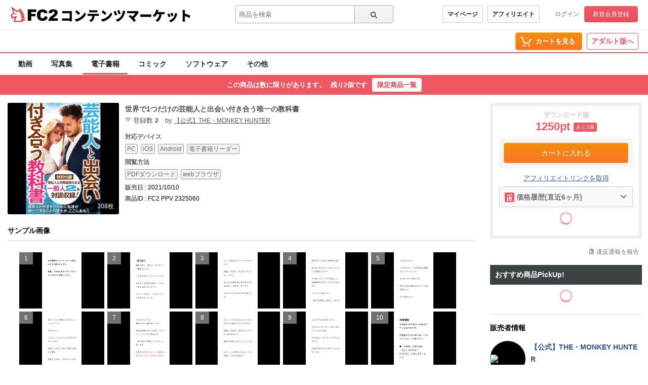

--- FILE ---
content_type: text/html;charset=UTF-8
request_url: https://contents.fc2.com/article/2325060/?dref=index_120234
body_size: 18952
content:
<!DOCTYPE html><html lang="ja"><head><meta charset="utf-8"><title>FC2-PPV-2325060 世界で1つだけの芸能人と出会い付き合う唯一の教科書 | FC2コンテンツマーケット</title><meta name="description" content="FC2-PPV-2325060 あなたは芸能人と出会い、付き合うということは夢のようなおとぎ話だと勘違いしていませんか？ あなたには出会い、付き合いたいと思う芸能人の方はいますか？モデルさん、アナウンサー、某48系アイドル、読者モデル、地下アイドル、芸人さんでも構いません 通常、私達にはそんな人達はとても遠い存在で、そもそも出会い、付き合うなどということは現時点では、想像もつかないでしょう"><meta name="viewport" content="width=device-width, initial-scale=1.0"><meta name="format-detection" content="telephone=no"><meta name="google-site-verification" content="mKS09ZlD1dbuD2_ED_vSK3OLOeiLKqh4_b1zvF3-qxw"><meta name="viewport" content="width=device-width, initial-scale=1.0">
<meta name="format-detection" content="telephone=no">

<meta name="google-site-verification" content="mKS09ZlD1dbuD2_ED_vSK3OLOeiLKqh4_b1zvF3-qxw"><meta name="referrer" content="always"><meta property="og:title" content="FC2-PPV-2325060 世界で1つだけの芸能人と出会い付き合う唯一の教科書"><meta property="og:url" content="https://contents.fc2.com/article/2325060/"><meta property="og:description" content="FC2-PPV-2325060 あなたは芸能人と出会い、付き合うということは夢のようなおとぎ話だと勘違いしていませんか？
あなたには出会…"><meta property="og:site_name" content="FC2コンテンツマーケット"><meta property="og:image" content="https://storage60000.contents.fc2.com/file/338/33714535/1633816039.31.jpg"><meta property="og:type" content="article"><meta name="twitter:title" content="FC2-PPV-2325060 世界で1つだけの芸能人と出会い付き合う唯一の教科書"><meta name="twitter:description" content="FC2-PPV-2325060 あなたは芸能人と出会い、付き合うということは夢のようなおとぎ話だと勘違いしていませんか？
あなたには出会…"><meta name="twitter:image" content="https://contents-thumbnail2.fc2.com/w262h262/storage60000.contents.fc2.com/file/338/33714535/1633816039.31.jpg"><meta name="twitter:site" content="@fc2info"><meta name="twitter:card" content="summary_large_image"><link rel="alternate" href="https://contents.fc2.com/article/2325060/?lang=en" hreflang="en"><link rel="alternate" href="https://contents.fc2.com/article/2325060/?lang=ja" hreflang="ja"><link rel="alternate" href="https://contents.fc2.com/article/2325060/?lang=cn" hreflang="cn"><link rel="alternate" href="https://contents.fc2.com/article/2325060/?lang=tw" hreflang="tw"><meta http-equiv="x-pjax-version" content="d41d8cd98f00b204e9800998ecf8427e"><link rel="shortcut icon" type="image/ico" href="https://static.fc2.com/share/image/favicon.ico"><link rel="stylesheet" type="text/css" href="https://static.fc2.com/share/fc2parts/css/share.css"><link rel="stylesheet" type="text/css" href="/contents_source/css/normalize.min.css?140131"><link rel="stylesheet" type="text/css" href="/contents_source/css/common.min.css?190318"><link rel="stylesheet" type="text/css" href="https://static.fc2.com/contents/css/u/sales/ui/x793TLu6c82PK-zw7MvO-l6Y7srsLsA.css?150115"><script type="text/javascript" src="https://static.fc2.com/contents/js/u/jq/jquery.4.0.0.js" integrity="sha384-fgGyf7Mo7DURSOMnOy7ed+dkq5Job205Gnzu6QIg0BOHKaqt4D76Dt8VlDCzcMHV" crossorigin="anonymous"></script><script type="text/javascript" src="https://static.fc2.com/contents/js/lib/underscore_js/underscore.js?140131"></script><script type="text/javascript" src="https://static.fc2.com/contents/js/lib/underscoe_string_js/underscore.string.min.js"></script><script>_.mixin(s.exports());</script><script>var locale_texts = {"lang_mode": "ja","申し訳ございません。この機種は動画再生に対応していません。": "申し訳ございません。この機種は動画再生に対応していません。","閉じる": "閉じる","フォローする": "フォローする","フォロー中": "フォロー中","購読中": "購読中","購読する": "購読する","フォローデータが取得できませんでした": "フォローデータが取得できませんでした","アンフォローに失敗しました。": "アンフォローに失敗しました。","フォローに失敗しました。": "フォローに失敗しました。","メルマガ解除に失敗しました。": "メルマガ解除に失敗しました。","メルマガ登録に失敗しました。": "メルマガ登録に失敗しました。",}</script><script type="text/javascript" src="/contents_source/js/u/plg/3b_mnNpx4emnfuuwuyuw.js" async></script><script type="text/javascript">window.FC2ContentsObject=window.FC2ContentsObject||[];window.FC2ContentsObject.push(['ae', 'a131afe592d65d6306d70a0ee14f3b63']);window.FC2ContentsObject.push(['T3Wn117671_1', '購入済み']);</script></head><body aria-label="tile" aria-busy="false"><script>
    
    dataLayer = [];
</script>

<link rel="stylesheet" href="https://static.fc2.com/contents/css/u/c/x793TLu6c82PK-oy4cmXlfzb9-TLy53Z3Z3YA.css" integrity="sha384-Ece7TUvbuJ1tpjBA9h5K//rmtDlpp73BaA1Nvvr/ep2b7AREy5HGUOZIxaxXVT1s" crossorigin="anonymous" /><link rel="stylesheet" href="https://static.fc2.com/contents/css/layout/x793TLu6c82PK-m37_mXldjdhdg.css" integrity="sha384-EIPdRNHLIWVuw5thIsjNdavjmMXkJS3EupC40rSuZONEj+j0pwqFD3+mNuEJZ7Of" crossorigin="anonymous" /><link rel="stylesheet" type="text/css" href="https://static.fc2.com/contents/css/u/c/item/x793TLu6c82PK-j37du-ddjdlds.css"><div class="z9KsZnYS Em4y3dZa" data-menu-name="main-header" data-nav-name="header"><header class="m-hder-1000"><section><div class="m-hder-1000_inBoxL"><h1><a href="https://fc2.com/ja/" class="fc2logo"><img src="https://static.fc2.com/contents/images/header/main_logo_new.png" alt="FC2"></a><a href="/" data-pjx="pjx-front-container"  class="svc_nam">コンテンツマーケット</a></h1></div><div class="m-hder-1000_inBoxM"><form action="//contents.fc2.com/search/"data-form="search"data-adult="//contents.fc2.com/search/"method="get" class="c-input-searchbox-104"><div class="c-input-searchbox-104_input"><input name="q" type="search" placeholder="商品を検索" value="" aria-expanded="false" data-suggest-id="mui_1769457116342557" autocomplete="off"></div><div class="c-input-searchbox-104_btn"><button class="c-btn-205"><?xml version="1.0" encoding="UTF-8" standalone="no"?><svg version="1.1" xmlns="http://www.w3.org/2000/svg" xmlns:xlink="http://www.w3.org/1999/xlink"><path d="M2.603,6.289 C2.603,4.276 4.206,2.638 6.177,2.638 C8.147,2.638 9.75,4.276 9.75,6.289 C9.75,8.302 8.147,9.94 6.177,9.94 C4.206,9.94 2.603,8.302 2.603,6.289 M13.766,12.602 L10.472,9.237 C11.028,8.393 11.353,7.379 11.353,6.289 C11.353,3.372 9.031,1 6.177,1 C3.322,1 1,3.372 1,6.289 C1,9.206 3.322,11.578 6.177,11.578 C7.386,11.578 8.498,11.149 9.379,10.436 L12.632,13.76 C12.789,13.92 12.994,14 13.199,14 C13.404,14 13.609,13.92 13.766,13.76 C14.079,13.44 14.079,12.922 13.766,12.602"></path></svg>
</button></div><div class="c-input-searchbox-104_suggest" id="mui_1769457116342557" data-suggest-api="/api/v4/rs/header/keyword_suggests" aria-hidden="true" aria-busy="true"></div></form></div><div class="m-hder-1000_inBoxR"><section class="m-hder-1000_inBoxArea"><span><a href="/consumer/" class="c-btn-201" data-counter="cref_click" data-counter-id="header-button-005_consumer">マイページ</a><a href="/affiliate/sales/report" class="c-btn-201" data-counter="cref_click" data-counter-id="header-button-005_aff">アフィリエイト</a></span><div class="c-account-110"><span><a href="/lk/services/id/login" data-counter="cref_click" data-counter-id="header-user-001_login">ログイン</a><a href="/lk/services/id/signup" class="c-btn-206" data-counter="cref_click" data-counter-id="header-user-001_signup">新規会員登録</a></span></div></section></div></section></header><nav class="m-globalMenu-1100"><ul class="m-globalMenu-1100_navA"></ul><div class="m-globalMenu-1000_RArea"><ul><li><a href="/cart.php" class="c-btn-203" data-counter="cref_click" data-counter-id="header-button-001_cart"><span data-label="cart-count">-</span><?xml version="1.0" encoding="UTF-8" standalone="no"?><svg version="1.1" xmlns="http://www.w3.org/2000/svg" xmlns:xlink="http://www.w3.org/1999/xlink"><ellipse cx="9.78007079" cy="21.5473592" rx="1.89244965" ry="1.85795568"></ellipse><ellipse cx="18.4704956" cy="21.5473592" rx="1.89244965" ry="1.85795568"></ellipse><polygon fill-rule="nonzero" points="8.34345748 17.6978694 19.087856 17.6978694 22.5261855 11.4196792 23.8784373 11.4196792 23.8784373 9.13670101 21.152475 9.13670101 17.7141455 15.4148911 10.0342184 15.4148911 6.57373905 4.57074456 2.5562525 4.57074456 2.5562525 6.85372278 4.88297812 6.85372278"></polygon></svg>
<b>カートを見る</b><div class="pointback-cart-alert" data-message="cart-alert" aria-hidden="true"></div></a></li></ul><span><a href="//adult.contents.fc2.com/" class="c-btn-207" data-counter="cref_click" data-counter-id="header-button-004_adult">アダルト版へ</a></span></div></nav><nav class="m-globalMenu-1000"><ul class="m-globalMenu-1000_navA" data-sub-index-links><li><a href="/sub_top.php?m=video" data-type="video" data-pjx="pjx-front-container" data-counter="cref_click" data-counter-id="header-006_video">動画</a></li><li><a href="/sub_top.php?m=image" data-type="image" data-pjx="pjx-front-container" data-counter="cref_click" data-counter-id="header-006_image">写真集</a></li><li><a href="/sub_top.php?m=ebook" aria-selected="true" data-type="ebook" data-pjx="pjx-front-container" data-counter="cref_click" data-counter-id="header-006_ebook">電子書籍</a></li><li><a href="/sub_top.php?m=dojin_comic" data-type="dojin_comic" data-pjx="pjx-front-container" data-counter="cref_click" data-counter-id="header-006_comic">コミック</a></li><li><a href="/sub_top.php?m=software" data-type="software" data-pjx="pjx-front-container" data-counter="cref_click" data-counter-id="header-006_software">ソフトウェア</a></li><li><a href="/sub_top.php?m=etc" data-type="etc" data-pjx="pjx-front-container" data-counter="cref_click" data-counter-id="header-006_other">その他</a></li></ul><section class="m-globalMenu-1100_bells"></section></nav></div><link rel="stylesheet" type="text/css" href="/contents_source/css/u/recomend/x793TLu6c82PK-m37_mXlf5Zce-bl3ZLsrsLsQ.css"><script type="text/javascript" src="/contents_source/js/polyfill/ofi.js"></script><script>objectFitImages();</script><script type="text/javascript" src="/contents_source/js/u/article/w8umnHsy3_GHPluyuzuw.js" integrity="sha384-e0xsfW8Hw5ZtV9hqLcorXdqex7scfQFVJV9sAA2jWQGS02QKIj0CyLa0PPnC6dpO" crossorigin="anonymous"></script><script type="text/javascript" src="/contents_source/js/u/review/w8umnHsy3_WXtpy97_zTz6XY3YXaA.js?t=13571"></script><link rel="stylesheet" type="text/css" href="https://static.fc2.com/contents/css/u/article/x793TLu6c82PK-p6ZdvO-h5dNOPZl53Y3ZXZg.css" integrity="sha384-iS5BLD+6Xf4pP/Ky+INQ44h/xOMn+8Fd5DpzrQa+MUOkyMh++PKG1REowGkYqKMK" crossorigin="anonymous">

<script type="application/ld+json">{"@type":"Product","@id":"article:2325060","sku":"2325060","name":"\u4e16\u754c\u30671\u3064\u3060\u3051\u306e\u82b8\u80fd\u4eba\u3068\u51fa\u4f1a\u3044\u4ed8\u304d\u5408\u3046\u552f\u4e00\u306e\u6559\u79d1\u66f8","description":"\u3042\u306a\u305f\u306f\u82b8\u80fd\u4eba\u3068\u51fa\u4f1a\u3044\u3001\u4ed8\u304d\u5408\u3046\u3068\u3044\u3046\u3053\u3068\u306f\u5922\u306e\u3088\u3046\u306a\u304a\u3068\u304e\u8a71\u3060\u3068\u52d8\u9055\u3044\u3057\u3066\u3044\u307e\u305b\u3093\u304b\uff1f\n\u3042\u306a\u305f\u306b\u306f\u51fa\u4f1a\u3044\u3001\u4ed8\u304d\u5408\u3044\u305f\u3044\u2026","@context":"http:\/\/schema.org\/","image":{"url":"https:\/\/storage60000.contents.fc2.com\/file\/338\/33714535\/1633816039.31.jpg","@type":"ImageObject"},"productID":"2325060","brand":{"name":null,"url":"https:\/\/contents.fc2.com\/users\/kamearionimaru\/","logo":{"url":"https:\/\/storage26000.contents.fc2.com\/file\/338\/33714535\/1630936017.86.jpg","@type":"ImageObject"},"@type":"Brand"},"aggregateRating":{"ratingValue":0,"bestRating":5,"worstRating":1,"reviewCount":0,"@type":"AggregateRating"},"potentialAction":{"@id":"article:2325060","@type":"BuyAction","target":{"urlTemplate":"https:\/\/contents.fc2.com\/cart.php?mode=input&id=2325060","actionPlatform":["http:\/\/schema.org\/DesktopWebPlatform","http:\/\/schema.org\/MobileWebPlatform"],"@type":"EntryPoint"}},"offers":{"price":"1250","seller":{"name":null,"@type":"Organization"},"url":"https:\/\/contents.fc2.com\/article\/2325060\/","@type":"Offer","availability":"LimitedAvailability"}}</script><div class="z9KsZnYS"><section class="label_limite_001"><span>この商品は数に限りがあります。</span><span>残り2個です</span><a href="/search/?author_id=ddCFkqdq&limited=1" class="c-btn-201">限定商品一覧</a></section></div><section class="items_article_wrapper z9KsZnYS" id="top"><div class="items_article_left"><section class="items_article_header"><div class="items_article_headerTitle"><section class="items_article_headerTitleInArea"><div class="items_article_MainitemThumb"><span><img src="//contents-thumbnail2.fc2.com/w276/storage60000.contents.fc2.com/file/338/33714535/1633816039.31.jpg" alt="世界で1つだけの芸能人と出会い付き合う唯一の教科書" title="世界で1つだけの芸能人と出会い付き合う唯一の教科書"><p class="items_article_info">308枚</p></span></div><div class="items_article_headerInfo" data-section="userInfo"><h3>世界で1つだけの芸<span style="zoom:0.01;color:#fff;width:1px;height:1px;display:inline-block;overflow:hidden;">**xjsqjxyj </span>能人と出会い付き合う唯一の教科書</h3><ul><li><!--?xml version="1.0" encoding="UTF-8"?--><svg viewBox="0 0 17 16" version="1.1" xmlns="http://www.w3.org/2000/svg" xmlns:xlink="http://www.w3.org/1999/xlink"><g id="icon_heart" stroke="none" stroke-width="1" fill="none" fill-rule="evenodd"><path d="M14.2188741,8.91578888 C15.6198688,7.13063375 15.909432,5.94506233 15.9937773,4.76288991 C16.0784546,3.58071749 15.3176869,1.21603276 12.556874,1.01447202 C9.79606116,0.812571382 8.92272247,2.77311494 8.50033205,3.78261813 C8.07760956,2.77311494 7.20427087,0.812571382 4.44345798,1.01447202 C1.68231303,1.21603276 0.921545374,3.58071749 1.0062227,4.76288991 C1.09090003,5.94506233 1.38046327,7.13063375 2.78112586,8.91578888 C4.27410333,10.8188893 8.41532266,15 8.50033205,15 C8.58467731,15 12.7258966,10.8188893 14.2188741,8.91578888 Z"></path></g></svg>
登録数 <b>2</b></li><li>by <a href="https://contents.fc2.com/users/kamearionimaru/">【公式】THE・MONKEY HUNTER</a><span class="m-followerIcon-100" data-followPromo-icon data-userid="kamearionimaru" aria-hidden="true"><a class="m-followerIcon-100_cover"><i><svg viewBox="0 0 12 12" version="1.1" xmlns="http://www.w3.org/2000/svg" xmlns:xlink="http://www.w3.org/1999/xlink"><g id="icon_gift" stroke="none" stroke-width="1" fill="none" fill-rule="evenodd"><path d="M8.27847059,5.86723714 L10.7638824,5.86723714 L10.7638824,4.7328299 L8.27847059,4.7328299 L8.27847059,5.86723714 Z M10.0989412,9.74025072 C10.0989412,10.0126127 9.85894118,10.2341512 9.56388235,10.2341512 L8.27776471,10.2341512 L8.27776471,6.96580728 L10.0989412,6.96580728 L10.0989412,9.74025072 Z M4.77658824,5.86723714 L7.20764706,5.86723714 L7.20764706,4.7328299 L4.77658824,4.7328299 L4.77658824,5.86723714 Z M4.77658824,10.2341512 L7.20764706,10.2341512 L7.20764706,6.96580728 L4.77658824,6.96580728 L4.77658824,10.2341512 Z M1.23941176,5.86723714 L3.70717647,5.86723714 L3.70717647,4.7328299 L1.23941176,4.7328299 L1.23941176,5.86723714 Z M3.70717647,10.2341512 L2.38505882,10.2341512 C2.09,10.2341512 1.85,10.0126127 1.85,9.74025072 L1.85,6.96580728 L3.70717647,6.96580728 L3.70717647,10.2341512 Z M3.31894118,1.70361723 C4.27047059,0.891092344 4.79141176,3.16186158 4.79141176,3.16186158 C4.79141176,3.16186158 2.32929412,2.54806972 3.31894118,1.70361723 L3.31894118,1.70361723 Z M8.63,1.70361723 C9.61964706,2.54806972 7.15752941,3.16186158 7.15752941,3.16186158 C7.15752941,3.16186158 7.67776471,0.891092344 8.63,1.70361723 L8.63,1.70361723 Z M10.7638824,3.74568058 L8.87282353,3.74568058 C9.31682353,3.52740004 10.0883529,3.01786158 10.046,2.11737289 C10.046,1.22730954 9.26458824,0.505354788 8.29894118,0.505354788 C8.29894118,0.505354788 7.67705882,0.415436236 7.07070588,0.972540308 C7.06788235,0.975146643 7.06505882,0.97644981 7.06294118,0.979056145 C6.59988235,1.40844981 6.14952941,2.2248842 5.99,3.74568058 L5.95894118,3.74568058 C5.79941176,2.2248842 5.34905882,1.40844981 4.886,0.979056145 C4.88317647,0.97644981 4.88105882,0.975146643 4.87823529,0.972540308 C4.27188235,0.415436236 3.64929412,0.505354788 3.64929412,0.505354788 C2.68505882,0.505354788 1.90294118,1.22730954 1.90294118,2.11737289 C1.86129412,3.01786158 2.63211765,3.52740004 3.07611765,3.74568058 L1.23941176,3.74568058 C0.649294118,3.74568058 0.17,4.1887575 0.17,4.7328299 L0.17,6.36113759 C0.17,6.63349958 0.409294118,6.85438646 0.705058824,6.85438646 L0.780588235,6.85438646 L0.780588235,9.74025072 C0.780588235,10.5566851 1.49988235,11.2213005 2.38505882,11.2213005 L9.56388235,11.2213005 C10.4490588,11.2213005 11.1690588,10.5566851 11.1690588,9.74025072 L11.1690588,6.85438646 L11.2982353,6.85438646 C11.5932941,6.85438646 11.8325882,6.63349958 11.8325882,6.36113759 L11.8325882,4.7328299 C11.8325882,4.1887575 11.3525882,3.74568058 10.7638824,3.74568058 L10.7638824,3.74568058 Z" ></path></g></svg></i><b>特典あり</b></a></span></li></ul><div class="items_article_softDevice"><h3>対応デバイス</h3><ul><li>PC</li><li>iOS</li><li>Android</li><li>電子書籍リーダー</li></ul></div><div class="items_article_softDevice"><h3>閲覧方法</h3><ul><li>PDFダウンロード</li><li>webブラウザ</li></ul></div><div class="items_article_softDevice"><p>販売日 : 2021/10/10</p></div><div class="items_article_softDevice"><p>商品ID : FC2 PPV 2325060</p></div></div></section></div></section><section class="items_article_SampleImages"><h3>サンプル画像</h3><ul class="items_article_SampleImagesArea" data-feed="sample-images"><li><span>1</span><a href="//contents-thumbnail2.fc2.com/w1280/storage31000.contents.fc2.com/file/338/33714535/1633816060.42.jpg" data-image-slideshow="sample-images"><img src="//contents-thumbnail2.fc2.com/w480/storage31000.contents.fc2.com/file/338/33714535/1633816060.42.jpg" alt="世界で1つだけの芸能人と出会い付き合う唯一の教科書"></a></li><li><span>2</span><a href="//contents-thumbnail2.fc2.com/w1280/storage60000.contents.fc2.com/file/338/33714535/1633816066.37.jpg" data-image-slideshow="sample-images"><img src="//contents-thumbnail2.fc2.com/w480/storage60000.contents.fc2.com/file/338/33714535/1633816066.37.jpg" alt="世界で1つだけの芸能人と出会い付き合う唯一の教科書"></a></li><li><span>3</span><a href="//contents-thumbnail2.fc2.com/w1280/storage61000.contents.fc2.com/file/338/33714535/1633816070.64.jpg" data-image-slideshow="sample-images"><img src="//contents-thumbnail2.fc2.com/w480/storage61000.contents.fc2.com/file/338/33714535/1633816070.64.jpg" alt="世界で1つだけの芸能人と出会い付き合う唯一の教科書"></a></li><li><span>4</span><a href="//contents-thumbnail2.fc2.com/w1280/storage31000.contents.fc2.com/file/338/33714535/1633816074.4.jpg" data-image-slideshow="sample-images"><img src="//contents-thumbnail2.fc2.com/w480/storage31000.contents.fc2.com/file/338/33714535/1633816074.4.jpg" alt="世界で1つだけの芸能人と出会い付き合う唯一の教科書"></a></li><li><span>5</span><a href="//contents-thumbnail2.fc2.com/w1280/storage30000.contents.fc2.com/file/338/33714535/1633816079.16.jpg" data-image-slideshow="sample-images"><img src="//contents-thumbnail2.fc2.com/w480/storage30000.contents.fc2.com/file/338/33714535/1633816079.16.jpg" alt="世界で1つだけの芸能人と出会い付き合う唯一の教科書"></a></li><li><span>6</span><a href="//contents-thumbnail2.fc2.com/w1280/storage31000.contents.fc2.com/file/338/33714535/1633816085.3.jpg" data-image-slideshow="sample-images"><img src="//contents-thumbnail2.fc2.com/w480/storage31000.contents.fc2.com/file/338/33714535/1633816085.3.jpg" alt="世界で1つだけの芸能人と出会い付き合う唯一の教科書"></a></li><li><span>7</span><a href="//contents-thumbnail2.fc2.com/w1280/storage61000.contents.fc2.com/file/338/33714535/1633816087.69.jpg" data-image-slideshow="sample-images"><img src="//contents-thumbnail2.fc2.com/w480/storage61000.contents.fc2.com/file/338/33714535/1633816087.69.jpg" alt="世界で1つだけの芸能人と出会い付き合う唯一の教科書"></a></li><li><span>8</span><a href="//contents-thumbnail2.fc2.com/w1280/storage60000.contents.fc2.com/file/338/33714535/1633816090.34.jpg" data-image-slideshow="sample-images"><img src="//contents-thumbnail2.fc2.com/w480/storage60000.contents.fc2.com/file/338/33714535/1633816090.34.jpg" alt="世界で1つだけの芸能人と出会い付き合う唯一の教科書"></a></li><li><span>9</span><a href="//contents-thumbnail2.fc2.com/w1280/storage60000.contents.fc2.com/file/338/33714535/1633816095.48.jpg" data-image-slideshow="sample-images"><img src="//contents-thumbnail2.fc2.com/w480/storage60000.contents.fc2.com/file/338/33714535/1633816095.48.jpg" alt="世界で1つだけの芸能人と出会い付き合う唯一の教科書"></a></li><li><span>10</span><a href="//contents-thumbnail2.fc2.com/w1280/storage60000.contents.fc2.com/file/338/33714535/1633816098.35.jpg" data-image-slideshow="sample-images"><img src="//contents-thumbnail2.fc2.com/w480/storage60000.contents.fc2.com/file/338/33714535/1633816098.35.jpg" alt="世界で1つだけの芸能人と出会い付き合う唯一の教科書"></a></li></ul></section><section class="items_article_Contents" data-readmore="5000" aria-expanded="true"><h3>商品説明</h3><iframe src="/widget/article/2325060/description?ac=a131afe592d65d6306d70a0ee14f3b63" frameborder="0" style="width:100%;" scrolling="no" data-iframe-watching="0" data-iframe="description"></iframe><script type="text/javascript" src="//static.fc2.com/contents/js/u/article_text/w8umnHsy3_mXx0v6c3LDty382nxoy6c_jpdjdhdg.js"></script><div class="items_article_ContentsMore" role="button" data-button="more"><span>もっとみる<?xml version="1.0" encoding="UTF-8" standalone="no"?><svg viewBox="0 0 19 12" version="1.1" xmlns="http://www.w3.org/2000/svg" xmlns:xlink="http://www.w3.org/1999/xlink" class="mylist-wp_newCreateArrow"><polygon points="4.1118356 0.993112917 1.8881644 3.00688708 9.43102821 11.3359487 17.1026982 3.01688577 14.8973018 0.983114226 9.45110678 6.88889992"></polygon></svg>
</span></div></section><section class="items_article_Review" id="review"><h3>商品レビュー<span>(0)</span></h3><section class="items_article_wrapper"><section class="items_article_reviewComp" data-feed-name="pjax-result" id="mui_17694571163444626_fixed_base"><section>平均評価<span class="items_article_Stars"><a href="/article/2325060/review"><span class="items_comment_Star0"><!--?xml version="1.0" encoding="UTF-8"?--><svg width="18px" height="17px" viewBox="0 0 18 17" version="1.1" xmlns="http://www.w3.org/2000/svg" xmlns:xlink="http://www.w3.org/1999/xlink"><g id="icon_staroutline" stroke="none" stroke-width="1" fill="none" fill-rule="evenodd"><g transform="translate(1.000000, 0.000000)"><polygon fill="#D3C404" points="5.78418767 6.36437216 -0.000213333333 6.81750421 4.41137302 10.551973 3.05920219 16.1340644 7.99927057 13.1365804 12.9414033 16.1340644 11.5892325 10.551973 15.9997867 6.81750421 10.2164179 6.36437216 7.99927057 1.06613333"></polygon><polygon fill="#FFFF00" points="6.51724281 7.37768382 2.66773333 7.67841087 5.60388598 10.1644889 4.70068885 13.893098 8.01478226 11.9464999 11.3014445 13.893098 10.3982474 10.1644889 13.3344 7.67841087 9.48489052 7.37768382 8.00055868 3.83093333"></polygon></g></g></svg>
<!--?xml version="1.0" encoding="UTF-8"?--><svg width="18px" height="17px" viewBox="0 0 18 17" version="1.1" xmlns="http://www.w3.org/2000/svg" xmlns:xlink="http://www.w3.org/1999/xlink"><g id="icon_staroutline" stroke="none" stroke-width="1" fill="none" fill-rule="evenodd"><g transform="translate(1.000000, 0.000000)"><polygon fill="#D3C404" points="5.78418767 6.36437216 -0.000213333333 6.81750421 4.41137302 10.551973 3.05920219 16.1340644 7.99927057 13.1365804 12.9414033 16.1340644 11.5892325 10.551973 15.9997867 6.81750421 10.2164179 6.36437216 7.99927057 1.06613333"></polygon><polygon fill="#FFFF00" points="6.51724281 7.37768382 2.66773333 7.67841087 5.60388598 10.1644889 4.70068885 13.893098 8.01478226 11.9464999 11.3014445 13.893098 10.3982474 10.1644889 13.3344 7.67841087 9.48489052 7.37768382 8.00055868 3.83093333"></polygon></g></g></svg>
<!--?xml version="1.0" encoding="UTF-8"?--><svg width="18px" height="17px" viewBox="0 0 18 17" version="1.1" xmlns="http://www.w3.org/2000/svg" xmlns:xlink="http://www.w3.org/1999/xlink"><g id="icon_staroutline" stroke="none" stroke-width="1" fill="none" fill-rule="evenodd"><g transform="translate(1.000000, 0.000000)"><polygon fill="#D3C404" points="5.78418767 6.36437216 -0.000213333333 6.81750421 4.41137302 10.551973 3.05920219 16.1340644 7.99927057 13.1365804 12.9414033 16.1340644 11.5892325 10.551973 15.9997867 6.81750421 10.2164179 6.36437216 7.99927057 1.06613333"></polygon><polygon fill="#FFFF00" points="6.51724281 7.37768382 2.66773333 7.67841087 5.60388598 10.1644889 4.70068885 13.893098 8.01478226 11.9464999 11.3014445 13.893098 10.3982474 10.1644889 13.3344 7.67841087 9.48489052 7.37768382 8.00055868 3.83093333"></polygon></g></g></svg>
<!--?xml version="1.0" encoding="UTF-8"?--><svg width="18px" height="17px" viewBox="0 0 18 17" version="1.1" xmlns="http://www.w3.org/2000/svg" xmlns:xlink="http://www.w3.org/1999/xlink"><g id="icon_staroutline" stroke="none" stroke-width="1" fill="none" fill-rule="evenodd"><g transform="translate(1.000000, 0.000000)"><polygon fill="#D3C404" points="5.78418767 6.36437216 -0.000213333333 6.81750421 4.41137302 10.551973 3.05920219 16.1340644 7.99927057 13.1365804 12.9414033 16.1340644 11.5892325 10.551973 15.9997867 6.81750421 10.2164179 6.36437216 7.99927057 1.06613333"></polygon><polygon fill="#FFFF00" points="6.51724281 7.37768382 2.66773333 7.67841087 5.60388598 10.1644889 4.70068885 13.893098 8.01478226 11.9464999 11.3014445 13.893098 10.3982474 10.1644889 13.3344 7.67841087 9.48489052 7.37768382 8.00055868 3.83093333"></polygon></g></g></svg>
<!--?xml version="1.0" encoding="UTF-8"?--><svg width="18px" height="17px" viewBox="0 0 18 17" version="1.1" xmlns="http://www.w3.org/2000/svg" xmlns:xlink="http://www.w3.org/1999/xlink"><g id="icon_staroutline" stroke="none" stroke-width="1" fill="none" fill-rule="evenodd"><g transform="translate(1.000000, 0.000000)"><polygon fill="#D3C404" points="5.78418767 6.36437216 -0.000213333333 6.81750421 4.41137302 10.551973 3.05920219 16.1340644 7.99927057 13.1365804 12.9414033 16.1340644 11.5892325 10.551973 15.9997867 6.81750421 10.2164179 6.36437216 7.99927057 1.06613333"></polygon><polygon fill="#FFFF00" points="6.51724281 7.37768382 2.66773333 7.67841087 5.60388598 10.1644889 4.70068885 13.893098 8.01478226 11.9464999 11.3014445 13.893098 10.3982474 10.1644889 13.3344 7.67841087 9.48489052 7.37768382 8.00055868 3.83093333"></polygon></g></g></svg>
</span></a><span>0</span></span></section><ul><li><p>商品レビューはありません</p></li></ul></section><div class="items_article_mylistBoxInside"><section class="items_article_mylistBox"><h3>ダウンロード版</h3><p class="normal_price">1250pt</p><span class="price_limited">あと2個</span><div class="cartInArea"><a href="/cart.php?mode=input&id=2325060" class="c-btn-203" data-counter="cref_click" data-counter-id="article-add-cart-direct"><span>カートに入れる</span></a></div><a href="/affiliate/article/2325060/" target="_blank" class="items_article_afflinks">アフィリエイトリンクを取得</a></section></div></section></section><div style="width: 100%;margin: 16px 0; text-align:center;" class="ad-pr"><span class="pr_label">PR</span><div class="ranking_bnr">
  <a href="https://sidequestvr.com/app/1620/contentsmarketviewer"  target="_blank" rel="noopener noreferrer" data-counter="cref_click" data-counter-id="116272_gjapc"><img src="https://static.fc2.com/contents/images/ZQEJVWJ2Z/j4k/wnhbiAUNUmzz.png"></a>
</div>
</div></div><div class="items_article_right"><section class="items_article_mylistBox"><h3>ダウンロード版</h3><p class="normal_price">1250pt</p><span class="price_limited">あと2個</span><div class="cartInArea"><a href="/cart.php?mode=input&id=2325060" class="c-btn-203" data-counter="cref_click" data-counter-id="article-add-cart-direct"><span>カートに入れる</span></a></div><a href="/affiliate/article/2325060/" target="_blank" class="items_article_afflinks">アフィリエイトリンクを取得</a><section class="items_article_priceHistory" id="mui_17694571161995642" data-id="2325060" aria-expanded="false" aria-busy="false"><button data-button="price-change-history" aria-controls="mui_17694571161995642"><i class="items_article_priceHistory_icon01"><?xml version="1.0" encoding="UTF-8"?><svg width="19px" height="19px" viewBox="0 0 19 19" version="1.1" xmlns="http://www.w3.org/2000/svg" xmlns:xlink="http://www.w3.org/1999/xlink"><g stroke="none" stroke-width="1" fill="none" fill-rule="evenodd"><g transform="translate(2.590909, 2.590909)" fill="#FFFFFF"><path d="M7.95592287,5.51662971 C7.95592287,5.28120621 7.76833058,5.09090909 7.53719008,5.09090909 L5.86225895,5.09090909 C5.63111846,5.09090909 5.44352617,5.28120621 5.44352617,5.51662971 L5.44352617,11.4767184 L7.95592287,11.4767184 L7.95592287,5.51662971 Z M11.5151515,6.36807095 C11.5151515,6.13264745 11.3275592,5.94235033 11.0964187,5.94235033 L9.4214876,5.94235033 C9.19034711,5.94235033 9.00275482,6.13264745 9.00275482,6.36807095 L9.00275482,11.4767184 L11.5151515,11.4767184 L11.5151515,6.36807095 Z M13.1900826,12.54102 L0.628099174,12.54102 C0.28138843,12.54102 -2.48689958e-14,12.8271042 -2.48689958e-14,13.1796009 C-2.48689958e-14,13.5320976 0.28138843,13.8181818 0.628099174,13.8181818 L13.1900826,13.8181818 C13.5367934,13.8181818 13.8181818,13.5320976 13.8181818,13.1796009 C13.8181818,12.8271042 13.5367934,12.54102 13.1900826,12.54102 Z M4.39669421,7.64523282 C4.39669421,7.40980931 4.20910193,7.2195122 3.97796143,7.2195122 L2.3030303,7.2195122 C2.07188981,7.2195122 1.88429752,7.40980931 1.88429752,7.64523282 L1.88429752,11.4767184 L4.39669421,11.4767184 L4.39669421,7.64523282 L4.39669421,7.64523282 Z" ></path><path d="M11.9459534,0.00366020356 L10.0925611,0.258817531 C9.79410553,0.300151428 9.67249727,0.651886995 9.8856209,0.857761599 L10.3139293,1.27030569 L8.81876607,2.71182535 L6.36269146,0.916185473 C6.13513973,0.750055001 5.81854603,0.755221738 5.59676554,0.93049336 L1.68056736,4.03371518 C1.41632704,4.24316676 1.37840175,4.6187488 1.59523546,4.87311125 C1.71766818,5.01658756 1.89451545,5.09090909 2.07342387,5.09090909 C2.21152139,5.09090909 2.35044336,5.04639566 2.46545592,4.9553816 L6.00446238,2.15063821 L8.5013479,3.97608619 C8.74662558,4.15572967 9.09289994,4.13347295 9.31179481,3.92243161 L11.1882721,2.11367617 L11.4743607,2.389103 C11.6874843,2.59458016 12.0523091,2.47733498 12.0951811,2.18958746 L12.3598337,0.402691288 C12.3944611,0.170188116 12.187521,-0.0297248673 11.9459534,0.00366020356"></path></g></g></svg>
</i>価格履歴(直近6ヶ月)<i class="items_article_priceHistory_icon02"><?xml version="1.0" encoding="UTF-8" standalone="no"?><svg width="13px" height="13px" viewBox="0 0 13 13" version="1.1" xmlns="http://www.w3.org/2000/svg" xmlns:xlink="http://www.w3.org/1999/xlink"><polygon id="Path-12-Copy-5" points="3.29738378 10.8084031 4.71159735 12.2226167 10.1742138 6.76000023 4.70710678 1.29289322 3.29289322 2.70710678 7.34578667 6.76000023"></polygon></svg></i></button><div aria-hidden="true" data-message="notfound">データが見つかりませんでした。</div><div data-container></div></section><div data-salon-promo-feed="2325060"><section class="l-cntCard-box_loading"><div class="c-loading"  aria-hidden="false"></div></section></div></section><div class="rpt_mdl_all"><button class="rpt_mdl_icn" aria-controls="mui_1769457116784345" aria-expanded="false">違反通報を報告</button><div class="report_modal" id="mui_1769457116784345" aria-hidden="true" data-list="reportContents" data-keep-layer="true"><ul><li data-report-list-content><a href="https://form1ssl.fc2.com/form/?id=09257f2d118ee336" target="_blank">著作権侵害の申し立て</a></li><li data-report-list-content><a href="https://form1ssl.fc2.com/form/?id=86627700ab86d773" target="_blank">他人のプライバシー権の侵害</a></li><li data-report-list-content><a href="https://form1ssl.fc2.com/form/?id=86627700ab86d773" target="_blank">他人の名誉を侵害する内容</a></li><li data-report-list-content><a href="https://form1ssl.fc2.com/form/?id=3dde25732abeab95" target="_blank">公序良俗に反する内容</a></li><li data-report-list-content><a href="https://form1ssl.fc2.com/form/?id=3dde25732abeab95" target="_blank">スパム行為</a></li><li data-report-list-content><a href="https://form1ssl.fc2.com/form/?id=3dde25732abeab95" target="_blank">差別表現を含む内容</a></li><li data-report-list-content><a href="https://form1ssl.fc2.com/form/?id=3dde25732abeab95" target="_blank">犯罪行為を助長する内容</a></li><li data-report-list-content><a href="https://form1ssl.fc2.com/form/?id=3dde25732abeab95" target="_blank">猥褻・暴力的な表現</a></li><li data-report-list-content><a href="https://form1ssl.fc2.com/form/?id=3dde25732abeab95" target="_blank">児童ポルノに類する内容</a></li></ul></div></div><section class="items_comment_pushitems" aria-busy="true" data-api-feed="pickup-articles" data-api="/api/v4/article/2325060/related?size=10&rs=article_page"><h3>おすすめ商品PickUp!</h3><div data-container><section class="l-cntCard-box_loading"><div class="c-loading"  aria-hidden="false"></div></section></div></section><section class="items_comment_sellerBox" data-section="userInfo"><h3>販売者情報</h3><div><span><a href="https://contents.fc2.com/users/kamearionimaru/"><img src="https://storage26000.contents.fc2.com/file/338/33714535/1630936017.86.jpg"></a></span><div><h4><a href="https://contents.fc2.com/users/kamearionimaru/">【公式】THE・MONKEY HUNTER</a><div><span class="m-followerIcon-100" data-followPromo-icon data-userid="kamearionimaru" aria-hidden="true"><a class="m-followerIcon-100_cover"><i><svg viewBox="0 0 12 12" version="1.1" xmlns="http://www.w3.org/2000/svg" xmlns:xlink="http://www.w3.org/1999/xlink"><g id="icon_gift" stroke="none" stroke-width="1" fill="none" fill-rule="evenodd"><path d="M8.27847059,5.86723714 L10.7638824,5.86723714 L10.7638824,4.7328299 L8.27847059,4.7328299 L8.27847059,5.86723714 Z M10.0989412,9.74025072 C10.0989412,10.0126127 9.85894118,10.2341512 9.56388235,10.2341512 L8.27776471,10.2341512 L8.27776471,6.96580728 L10.0989412,6.96580728 L10.0989412,9.74025072 Z M4.77658824,5.86723714 L7.20764706,5.86723714 L7.20764706,4.7328299 L4.77658824,4.7328299 L4.77658824,5.86723714 Z M4.77658824,10.2341512 L7.20764706,10.2341512 L7.20764706,6.96580728 L4.77658824,6.96580728 L4.77658824,10.2341512 Z M1.23941176,5.86723714 L3.70717647,5.86723714 L3.70717647,4.7328299 L1.23941176,4.7328299 L1.23941176,5.86723714 Z M3.70717647,10.2341512 L2.38505882,10.2341512 C2.09,10.2341512 1.85,10.0126127 1.85,9.74025072 L1.85,6.96580728 L3.70717647,6.96580728 L3.70717647,10.2341512 Z M3.31894118,1.70361723 C4.27047059,0.891092344 4.79141176,3.16186158 4.79141176,3.16186158 C4.79141176,3.16186158 2.32929412,2.54806972 3.31894118,1.70361723 L3.31894118,1.70361723 Z M8.63,1.70361723 C9.61964706,2.54806972 7.15752941,3.16186158 7.15752941,3.16186158 C7.15752941,3.16186158 7.67776471,0.891092344 8.63,1.70361723 L8.63,1.70361723 Z M10.7638824,3.74568058 L8.87282353,3.74568058 C9.31682353,3.52740004 10.0883529,3.01786158 10.046,2.11737289 C10.046,1.22730954 9.26458824,0.505354788 8.29894118,0.505354788 C8.29894118,0.505354788 7.67705882,0.415436236 7.07070588,0.972540308 C7.06788235,0.975146643 7.06505882,0.97644981 7.06294118,0.979056145 C6.59988235,1.40844981 6.14952941,2.2248842 5.99,3.74568058 L5.95894118,3.74568058 C5.79941176,2.2248842 5.34905882,1.40844981 4.886,0.979056145 C4.88317647,0.97644981 4.88105882,0.975146643 4.87823529,0.972540308 C4.27188235,0.415436236 3.64929412,0.505354788 3.64929412,0.505354788 C2.68505882,0.505354788 1.90294118,1.22730954 1.90294118,2.11737289 C1.86129412,3.01786158 2.63211765,3.52740004 3.07611765,3.74568058 L1.23941176,3.74568058 C0.649294118,3.74568058 0.17,4.1887575 0.17,4.7328299 L0.17,6.36113759 C0.17,6.63349958 0.409294118,6.85438646 0.705058824,6.85438646 L0.780588235,6.85438646 L0.780588235,9.74025072 C0.780588235,10.5566851 1.49988235,11.2213005 2.38505882,11.2213005 L9.56388235,11.2213005 C10.4490588,11.2213005 11.1690588,10.5566851 11.1690588,9.74025072 L11.1690588,6.85438646 L11.2982353,6.85438646 C11.5932941,6.85438646 11.8325882,6.63349958 11.8325882,6.36113759 L11.8325882,4.7328299 C11.8325882,4.1887575 11.3525882,3.74568058 10.7638824,3.74568058 L10.7638824,3.74568058 Z" ></path></g></svg></i><b>特典あり</b></a></span></div></h4><span>フォロワー52人</span></div></div></section><div class="items_comment_hfollowBtn"><iframe data-src="/plugin/follow_button?id=ddCFkqdq&t=mui_17694571163921853" data-follow-button="ddCFkqdq" id="mui_17694571163921853" allowtransparency="true" frameborder="0" scrolling="no" class="c-followBtn-110 "></iframe><script type="text/javascript">(function() {var id = "mui_17694571163921853";setTimeout(function() {var f = document.getElementById(id);f && (f.src = f.getAttribute('data-src')) && (f.setAttribute('data-src', ''));}, 500);})();</script></div><section class="items_comment_sellerBtn"><a href="/lk/services/id/login" class="c-btn-201"><!--?xml version="1.0" encoding="UTF-8"?--><svg width="15px" height="15px" viewBox="0 0 15 15" version="1.1" xmlns="http://www.w3.org/2000/svg" xmlns:xlink="http://www.w3.org/1999/xlink"><g stroke="none" stroke-width="1" fill="none" fill-rule="evenodd"><path d="M0,13.399 L15,13.399 L15,2 L0,2 L0,13.399 Z M13.407,3.499 L13.5,3.499 L13.5,11.899 L1.501,11.899 L1.501,3.499 L1.594,3.499 L7.5,9.058 L13.407,3.499 Z M3.782,3.499 L11.218,3.499 L7.5,6.998 L3.782,3.499 Z" fill="#979797"></path></g></svg>
メッセージを送る</a></section><section class="items_article_popItemsBox"><div class="myCnt-wp_recoItemboxWp"><h3>この販売者の人気商品</h3><div class="myCnt-wp_recoItembox"><div class="myCnt-wp_recoItemboxleft"><a href="/article/2325210/" title="相手の脳をバグら せろ！ 美男美女と付き合 いたければあえて告白しろ！" class="c-cntCard-110_thumb"><img src="//contents-thumbnail2.fc2.com/w320/storage61000.contents.fc2.com/file/338/33714535/1633823534.15.jpg"><span class="c-cntCard-110_time"><?xml version="1.0" encoding="UTF-8" standalone="no"?><svg width="11px" height="12px" viewBox="0 0 11 12" version="1.1" xmlns="http://www.w3.org/2000/svg" xmlns:xlink="http://www.w3.org/1999/xlink"><g transform="translate(2.000000, 1.000000)" fill="#FFFFFF"><path d="M6.97582048,9.47567568 C6.97582048,9.73864865 6.77750787,9.95351351 6.5350981,9.95351351 L0.440473236,9.95351351 C0.198063474,9.95351351 0,9.73864865 0,9.47567568 L0,0.477837838 C0,0.214864865 0.198063474,0 0.440473236,0 L6.5350981,0 C6.77750787,0 6.97582048,0.214864865 6.97582048,0.477837838 L6.97582048,9.47567568 Z M6.49578068,7.84864865 L6.49578068,0.922432432 C6.49578068,0.712432432 6.33146136,0.540540541 6.13071274,0.540540541 L0.881795381,0.540540541 C0.68104677,0.540540541 0.516727443,0.712432432 0.516727443,0.922432432 L0.516727443,7.84864865 C0.516727443,8.05864865 0.68104677,8.23054054 0.881795381,8.23054054 L6.13071274,8.23054054 C6.33146136,8.23054054 6.49578068,8.05864865 6.49578068,7.84864865 Z M2.40304097,9.09459459 C2.40304097,8.84810811 2.21211018,8.64864865 1.97674083,8.64864865 C1.74111312,8.64864865 1.55018233,8.84810811 1.55018233,9.09459459 C1.55018233,9.34108108 1.74111312,9.54054054 1.97674083,9.54054054 C2.21211018,9.54054054 2.40304097,9.34108108 2.40304097,9.09459459 Z M5.76176935,9.09459459 C5.76176935,8.84810811 5.57083856,8.64864865 5.33546921,8.64864865 C5.0998415,8.64864865 4.90891071,8.84810811 4.90891071,9.09459459 C4.90891071,9.34108108 5.0998415,9.54054054 5.33546921,9.54054054 C5.57083856,9.54054054 5.76176935,9.34108108 5.76176935,9.09459459 Z M4.28883777,9.07891892 C4.28883777,8.84243243 4.08343862,8.64864865 3.83205072,8.64864865 L3.29878799,8.64864865 C3.04765846,8.64864865 2.84200094,8.84243243 2.84200094,9.07891892 C2.84200094,9.31540541 3.04765846,9.50918919 3.29878799,9.50918919 L3.83205072,9.50918919 C4.08343862,9.50918919 4.28883777,9.31540541 4.28883777,9.07891892 Z" id="Combined-Shape"></path><polygon id="Fill-40" points="1.03345489 3.66459459 5.95450869 3.66459459 5.95450869 1.08108108 1.03345489 1.08108108"></polygon><polygon id="Fill-41" points="1.03345489 4.77054054 5.93745668 4.77054054 5.93745668 4.32432432 1.03345489 4.32432432"></polygon><polygon id="Fill-43" points="1.03345489 5.78986807 5.93745668 5.78986807 5.93745668 5.34392212 1.03345489 5.34392212"></polygon><polygon id="Fill-45" points="1.03345489 6.85685923 4.77895375 6.85685923 4.77895375 6.41091328 1.03345489 6.41091328"></polygon></g></svg>
</span></a></div><div class="myCnt-wp_recoItemboxright"><h4><a href="/article/2325210/" title="相手の脳をバグら せろ！ 美男美女と付き合 いたければあえて告白しろ！">相手の脳をバグら せろ！ 美男美女と付き合 いたければあえて告白しろ！</a></h4><span class="c-cntCard-110_recom"><?xml version="1.0" encoding="UTF-8" standalone="no"?><svg width="14px" height="14px" viewBox="0 0 14 14" version="1.1" xmlns="http://www.w3.org/2000/svg" xmlns:xlink="http://www.w3.org/1999/xlink"><g fill="#CBCBCB"><polygon points="7.00631737 1 5.15795709 4.95943781 1 4.95943781 4.52003682 8.64319591 3.42796815 13 7.08143317 10.1710305 10.6481546 13 9.51351065 8.69959641 13 4.83483075 8.82886308 4.83483075"></polygon></g></svg>
0</span><span class="c-cntCard-110_comment"><?xml version="1.0" encoding="UTF-8" standalone="no"?><svg width="14px" height="14px" viewBox="0 0 14 14" version="1.1" xmlns="http://www.w3.org/2000/svg" xmlns:xlink="http://www.w3.org/1999/xlink"><g fill="#D8D8D8"><path d="M9.625,9.69230769 L10.9914698,9.69230769 C12.0980496,9.69230769 13,8.79643727 13,7.69132509 L13,4.0009826 C13,2.89746014 12.1007504,2 10.9914698,2 L3.0085302,2 C1.90195036,2 1,2.89587043 1,4.0009826 L1,7.69132509 C1,8.79484755 1.8992496,9.69230769 3.0085302,9.69230769 L7.875,9.69230769 L9.625,12 L9.625,9.69230769 Z" id="Combined-Shape"></path></g></svg>
0</span><span class="c-cntCard-110_heart"><?xml version="1.0" encoding="UTF-8" standalone="no"?><svg viewBox="0 0 16 16" version="1.1" xmlns="http://www.w3.org/2000/svg" xmlns:xlink="http://www.w3.org/1999/xlink"><path d="M8.00026564,14.0769231 C8.06774185,14.0769231 11.3807173,10.7687916 12.5750993,9.26304175 C13.695895,7.85061132 13.9275456,6.91257679 13.9950218,5.97723158 C14.0627637,5.04188637 13.4541495,3.17092702 11.2454992,3.01145039 C9.03684893,2.85170483 8.33817798,4.40290413 8.00026564,5.20163193 C7.66208765,4.40290413 6.96341669,2.85170483 4.75476639,3.01145039 C2.54585043,3.17092702 1.9372363,5.04188637 2.00497816,5.97723158 C2.07272002,6.91257679 2.30437062,7.85061132 3.42490069,9.26304175 C4.61928267,10.7687916 7.93225812,14.0769231 8.00026564,14.0769231" ></path></svg>
3</span><span class="c-cntCard-110_price">1,980 pt</span><span class="c-cntCard-110_limited">あと4個</span></div></div><div class="myCnt-wp_recoItembox"><div class="myCnt-wp_recoItemboxleft"><a href="/article/2325084/" title="エグすぎる略奪愛の教科書　上巻" class="c-cntCard-110_thumb"><img src="//contents-thumbnail2.fc2.com/w320/storage61000.contents.fc2.com/file/338/33714535/1633818009.43.jpg"><span class="c-cntCard-110_time"><?xml version="1.0" encoding="UTF-8" standalone="no"?><svg width="11px" height="12px" viewBox="0 0 11 12" version="1.1" xmlns="http://www.w3.org/2000/svg" xmlns:xlink="http://www.w3.org/1999/xlink"><g transform="translate(2.000000, 1.000000)" fill="#FFFFFF"><path d="M6.97582048,9.47567568 C6.97582048,9.73864865 6.77750787,9.95351351 6.5350981,9.95351351 L0.440473236,9.95351351 C0.198063474,9.95351351 0,9.73864865 0,9.47567568 L0,0.477837838 C0,0.214864865 0.198063474,0 0.440473236,0 L6.5350981,0 C6.77750787,0 6.97582048,0.214864865 6.97582048,0.477837838 L6.97582048,9.47567568 Z M6.49578068,7.84864865 L6.49578068,0.922432432 C6.49578068,0.712432432 6.33146136,0.540540541 6.13071274,0.540540541 L0.881795381,0.540540541 C0.68104677,0.540540541 0.516727443,0.712432432 0.516727443,0.922432432 L0.516727443,7.84864865 C0.516727443,8.05864865 0.68104677,8.23054054 0.881795381,8.23054054 L6.13071274,8.23054054 C6.33146136,8.23054054 6.49578068,8.05864865 6.49578068,7.84864865 Z M2.40304097,9.09459459 C2.40304097,8.84810811 2.21211018,8.64864865 1.97674083,8.64864865 C1.74111312,8.64864865 1.55018233,8.84810811 1.55018233,9.09459459 C1.55018233,9.34108108 1.74111312,9.54054054 1.97674083,9.54054054 C2.21211018,9.54054054 2.40304097,9.34108108 2.40304097,9.09459459 Z M5.76176935,9.09459459 C5.76176935,8.84810811 5.57083856,8.64864865 5.33546921,8.64864865 C5.0998415,8.64864865 4.90891071,8.84810811 4.90891071,9.09459459 C4.90891071,9.34108108 5.0998415,9.54054054 5.33546921,9.54054054 C5.57083856,9.54054054 5.76176935,9.34108108 5.76176935,9.09459459 Z M4.28883777,9.07891892 C4.28883777,8.84243243 4.08343862,8.64864865 3.83205072,8.64864865 L3.29878799,8.64864865 C3.04765846,8.64864865 2.84200094,8.84243243 2.84200094,9.07891892 C2.84200094,9.31540541 3.04765846,9.50918919 3.29878799,9.50918919 L3.83205072,9.50918919 C4.08343862,9.50918919 4.28883777,9.31540541 4.28883777,9.07891892 Z" id="Combined-Shape"></path><polygon id="Fill-40" points="1.03345489 3.66459459 5.95450869 3.66459459 5.95450869 1.08108108 1.03345489 1.08108108"></polygon><polygon id="Fill-41" points="1.03345489 4.77054054 5.93745668 4.77054054 5.93745668 4.32432432 1.03345489 4.32432432"></polygon><polygon id="Fill-43" points="1.03345489 5.78986807 5.93745668 5.78986807 5.93745668 5.34392212 1.03345489 5.34392212"></polygon><polygon id="Fill-45" points="1.03345489 6.85685923 4.77895375 6.85685923 4.77895375 6.41091328 1.03345489 6.41091328"></polygon></g></svg>
</span></a></div><div class="myCnt-wp_recoItemboxright"><h4><a href="/article/2325084/" title="エグすぎる略奪愛の教科書　上巻">エグすぎる略奪愛の教科書　上巻</a></h4><span class="c-cntCard-110_recom"><?xml version="1.0" encoding="UTF-8" standalone="no"?><svg width="14px" height="14px" viewBox="0 0 14 14" version="1.1" xmlns="http://www.w3.org/2000/svg" xmlns:xlink="http://www.w3.org/1999/xlink"><g fill="#CBCBCB"><polygon points="7.00631737 1 5.15795709 4.95943781 1 4.95943781 4.52003682 8.64319591 3.42796815 13 7.08143317 10.1710305 10.6481546 13 9.51351065 8.69959641 13 4.83483075 8.82886308 4.83483075"></polygon></g></svg>
0</span><span class="c-cntCard-110_comment"><?xml version="1.0" encoding="UTF-8" standalone="no"?><svg width="14px" height="14px" viewBox="0 0 14 14" version="1.1" xmlns="http://www.w3.org/2000/svg" xmlns:xlink="http://www.w3.org/1999/xlink"><g fill="#D8D8D8"><path d="M9.625,9.69230769 L10.9914698,9.69230769 C12.0980496,9.69230769 13,8.79643727 13,7.69132509 L13,4.0009826 C13,2.89746014 12.1007504,2 10.9914698,2 L3.0085302,2 C1.90195036,2 1,2.89587043 1,4.0009826 L1,7.69132509 C1,8.79484755 1.8992496,9.69230769 3.0085302,9.69230769 L7.875,9.69230769 L9.625,12 L9.625,9.69230769 Z" id="Combined-Shape"></path></g></svg>
0</span><span class="c-cntCard-110_heart"><?xml version="1.0" encoding="UTF-8" standalone="no"?><svg viewBox="0 0 16 16" version="1.1" xmlns="http://www.w3.org/2000/svg" xmlns:xlink="http://www.w3.org/1999/xlink"><path d="M8.00026564,14.0769231 C8.06774185,14.0769231 11.3807173,10.7687916 12.5750993,9.26304175 C13.695895,7.85061132 13.9275456,6.91257679 13.9950218,5.97723158 C14.0627637,5.04188637 13.4541495,3.17092702 11.2454992,3.01145039 C9.03684893,2.85170483 8.33817798,4.40290413 8.00026564,5.20163193 C7.66208765,4.40290413 6.96341669,2.85170483 4.75476639,3.01145039 C2.54585043,3.17092702 1.9372363,5.04188637 2.00497816,5.97723158 C2.07272002,6.91257679 2.30437062,7.85061132 3.42490069,9.26304175 C4.61928267,10.7687916 7.93225812,14.0769231 8.00026564,14.0769231" ></path></svg>
3</span><span class="c-cntCard-110_price">1,980 pt</span><span class="c-cntCard-110_limited">あと2個</span></div></div><div class="myCnt-wp_recoItembox"><div class="myCnt-wp_recoItemboxleft"><a href="/article/2325071/" title="告白出来ない男  ※残念なお知らせあなたは告白にこのままでは絶対に失敗する！" class="c-cntCard-110_thumb"><img src="//contents-thumbnail2.fc2.com/w320/storage59000.contents.fc2.com/file/338/33714535/1633817054.4.jpg"><span class="c-cntCard-110_time"><?xml version="1.0" encoding="UTF-8" standalone="no"?><svg width="11px" height="12px" viewBox="0 0 11 12" version="1.1" xmlns="http://www.w3.org/2000/svg" xmlns:xlink="http://www.w3.org/1999/xlink"><g transform="translate(2.000000, 1.000000)" fill="#FFFFFF"><path d="M6.97582048,9.47567568 C6.97582048,9.73864865 6.77750787,9.95351351 6.5350981,9.95351351 L0.440473236,9.95351351 C0.198063474,9.95351351 0,9.73864865 0,9.47567568 L0,0.477837838 C0,0.214864865 0.198063474,0 0.440473236,0 L6.5350981,0 C6.77750787,0 6.97582048,0.214864865 6.97582048,0.477837838 L6.97582048,9.47567568 Z M6.49578068,7.84864865 L6.49578068,0.922432432 C6.49578068,0.712432432 6.33146136,0.540540541 6.13071274,0.540540541 L0.881795381,0.540540541 C0.68104677,0.540540541 0.516727443,0.712432432 0.516727443,0.922432432 L0.516727443,7.84864865 C0.516727443,8.05864865 0.68104677,8.23054054 0.881795381,8.23054054 L6.13071274,8.23054054 C6.33146136,8.23054054 6.49578068,8.05864865 6.49578068,7.84864865 Z M2.40304097,9.09459459 C2.40304097,8.84810811 2.21211018,8.64864865 1.97674083,8.64864865 C1.74111312,8.64864865 1.55018233,8.84810811 1.55018233,9.09459459 C1.55018233,9.34108108 1.74111312,9.54054054 1.97674083,9.54054054 C2.21211018,9.54054054 2.40304097,9.34108108 2.40304097,9.09459459 Z M5.76176935,9.09459459 C5.76176935,8.84810811 5.57083856,8.64864865 5.33546921,8.64864865 C5.0998415,8.64864865 4.90891071,8.84810811 4.90891071,9.09459459 C4.90891071,9.34108108 5.0998415,9.54054054 5.33546921,9.54054054 C5.57083856,9.54054054 5.76176935,9.34108108 5.76176935,9.09459459 Z M4.28883777,9.07891892 C4.28883777,8.84243243 4.08343862,8.64864865 3.83205072,8.64864865 L3.29878799,8.64864865 C3.04765846,8.64864865 2.84200094,8.84243243 2.84200094,9.07891892 C2.84200094,9.31540541 3.04765846,9.50918919 3.29878799,9.50918919 L3.83205072,9.50918919 C4.08343862,9.50918919 4.28883777,9.31540541 4.28883777,9.07891892 Z" id="Combined-Shape"></path><polygon id="Fill-40" points="1.03345489 3.66459459 5.95450869 3.66459459 5.95450869 1.08108108 1.03345489 1.08108108"></polygon><polygon id="Fill-41" points="1.03345489 4.77054054 5.93745668 4.77054054 5.93745668 4.32432432 1.03345489 4.32432432"></polygon><polygon id="Fill-43" points="1.03345489 5.78986807 5.93745668 5.78986807 5.93745668 5.34392212 1.03345489 5.34392212"></polygon><polygon id="Fill-45" points="1.03345489 6.85685923 4.77895375 6.85685923 4.77895375 6.41091328 1.03345489 6.41091328"></polygon></g></svg>
</span></a></div><div class="myCnt-wp_recoItemboxright"><h4><a href="/article/2325071/" title="告白出来ない男  ※残念なお知らせあなたは告白にこのままでは絶対に失敗する！">告白出来ない男  ※残念なお知らせあなたは告白にこのままでは絶対に失敗する！</a></h4><span class="c-cntCard-110_recom"><?xml version="1.0" encoding="UTF-8" standalone="no"?><svg width="14px" height="14px" viewBox="0 0 14 14" version="1.1" xmlns="http://www.w3.org/2000/svg" xmlns:xlink="http://www.w3.org/1999/xlink"><g fill="#CBCBCB"><polygon points="7.00631737 1 5.15795709 4.95943781 1 4.95943781 4.52003682 8.64319591 3.42796815 13 7.08143317 10.1710305 10.6481546 13 9.51351065 8.69959641 13 4.83483075 8.82886308 4.83483075"></polygon></g></svg>
0</span><span class="c-cntCard-110_comment"><?xml version="1.0" encoding="UTF-8" standalone="no"?><svg width="14px" height="14px" viewBox="0 0 14 14" version="1.1" xmlns="http://www.w3.org/2000/svg" xmlns:xlink="http://www.w3.org/1999/xlink"><g fill="#D8D8D8"><path d="M9.625,9.69230769 L10.9914698,9.69230769 C12.0980496,9.69230769 13,8.79643727 13,7.69132509 L13,4.0009826 C13,2.89746014 12.1007504,2 10.9914698,2 L3.0085302,2 C1.90195036,2 1,2.89587043 1,4.0009826 L1,7.69132509 C1,8.79484755 1.8992496,9.69230769 3.0085302,9.69230769 L7.875,9.69230769 L9.625,12 L9.625,9.69230769 Z" id="Combined-Shape"></path></g></svg>
0</span><span class="c-cntCard-110_heart"><?xml version="1.0" encoding="UTF-8" standalone="no"?><svg viewBox="0 0 16 16" version="1.1" xmlns="http://www.w3.org/2000/svg" xmlns:xlink="http://www.w3.org/1999/xlink"><path d="M8.00026564,14.0769231 C8.06774185,14.0769231 11.3807173,10.7687916 12.5750993,9.26304175 C13.695895,7.85061132 13.9275456,6.91257679 13.9950218,5.97723158 C14.0627637,5.04188637 13.4541495,3.17092702 11.2454992,3.01145039 C9.03684893,2.85170483 8.33817798,4.40290413 8.00026564,5.20163193 C7.66208765,4.40290413 6.96341669,2.85170483 4.75476639,3.01145039 C2.54585043,3.17092702 1.9372363,5.04188637 2.00497816,5.97723158 C2.07272002,6.91257679 2.30437062,7.85061132 3.42490069,9.26304175 C4.61928267,10.7687916 7.93225812,14.0769231 8.00026564,14.0769231" ></path></svg>
5</span><span class="c-cntCard-110_price">1,250 pt</span><span class="c-cntCard-110_limited">あと2個</span></div></div><div class="myCnt-wp_recoItembox"><div class="myCnt-wp_recoItemboxleft"><a href="/article/2325060/" title="世界で1つだけの芸能人と出会い付き合う唯一の教科書" class="c-cntCard-110_thumb"><img src="//contents-thumbnail2.fc2.com/w320/storage60000.contents.fc2.com/file/338/33714535/1633816039.31.jpg"><span class="c-cntCard-110_time"><?xml version="1.0" encoding="UTF-8" standalone="no"?><svg width="11px" height="12px" viewBox="0 0 11 12" version="1.1" xmlns="http://www.w3.org/2000/svg" xmlns:xlink="http://www.w3.org/1999/xlink"><g transform="translate(2.000000, 1.000000)" fill="#FFFFFF"><path d="M6.97582048,9.47567568 C6.97582048,9.73864865 6.77750787,9.95351351 6.5350981,9.95351351 L0.440473236,9.95351351 C0.198063474,9.95351351 0,9.73864865 0,9.47567568 L0,0.477837838 C0,0.214864865 0.198063474,0 0.440473236,0 L6.5350981,0 C6.77750787,0 6.97582048,0.214864865 6.97582048,0.477837838 L6.97582048,9.47567568 Z M6.49578068,7.84864865 L6.49578068,0.922432432 C6.49578068,0.712432432 6.33146136,0.540540541 6.13071274,0.540540541 L0.881795381,0.540540541 C0.68104677,0.540540541 0.516727443,0.712432432 0.516727443,0.922432432 L0.516727443,7.84864865 C0.516727443,8.05864865 0.68104677,8.23054054 0.881795381,8.23054054 L6.13071274,8.23054054 C6.33146136,8.23054054 6.49578068,8.05864865 6.49578068,7.84864865 Z M2.40304097,9.09459459 C2.40304097,8.84810811 2.21211018,8.64864865 1.97674083,8.64864865 C1.74111312,8.64864865 1.55018233,8.84810811 1.55018233,9.09459459 C1.55018233,9.34108108 1.74111312,9.54054054 1.97674083,9.54054054 C2.21211018,9.54054054 2.40304097,9.34108108 2.40304097,9.09459459 Z M5.76176935,9.09459459 C5.76176935,8.84810811 5.57083856,8.64864865 5.33546921,8.64864865 C5.0998415,8.64864865 4.90891071,8.84810811 4.90891071,9.09459459 C4.90891071,9.34108108 5.0998415,9.54054054 5.33546921,9.54054054 C5.57083856,9.54054054 5.76176935,9.34108108 5.76176935,9.09459459 Z M4.28883777,9.07891892 C4.28883777,8.84243243 4.08343862,8.64864865 3.83205072,8.64864865 L3.29878799,8.64864865 C3.04765846,8.64864865 2.84200094,8.84243243 2.84200094,9.07891892 C2.84200094,9.31540541 3.04765846,9.50918919 3.29878799,9.50918919 L3.83205072,9.50918919 C4.08343862,9.50918919 4.28883777,9.31540541 4.28883777,9.07891892 Z" id="Combined-Shape"></path><polygon id="Fill-40" points="1.03345489 3.66459459 5.95450869 3.66459459 5.95450869 1.08108108 1.03345489 1.08108108"></polygon><polygon id="Fill-41" points="1.03345489 4.77054054 5.93745668 4.77054054 5.93745668 4.32432432 1.03345489 4.32432432"></polygon><polygon id="Fill-43" points="1.03345489 5.78986807 5.93745668 5.78986807 5.93745668 5.34392212 1.03345489 5.34392212"></polygon><polygon id="Fill-45" points="1.03345489 6.85685923 4.77895375 6.85685923 4.77895375 6.41091328 1.03345489 6.41091328"></polygon></g></svg>
</span></a></div><div class="myCnt-wp_recoItemboxright"><h4><a href="/article/2325060/" title="世界で1つだけの芸能人と出会い付き合う唯一の教科書">世界で1つだけの芸能人と出会い付き合う唯一の教科書</a></h4><span class="c-cntCard-110_recom"><?xml version="1.0" encoding="UTF-8" standalone="no"?><svg width="14px" height="14px" viewBox="0 0 14 14" version="1.1" xmlns="http://www.w3.org/2000/svg" xmlns:xlink="http://www.w3.org/1999/xlink"><g fill="#CBCBCB"><polygon points="7.00631737 1 5.15795709 4.95943781 1 4.95943781 4.52003682 8.64319591 3.42796815 13 7.08143317 10.1710305 10.6481546 13 9.51351065 8.69959641 13 4.83483075 8.82886308 4.83483075"></polygon></g></svg>
0</span><span class="c-cntCard-110_comment"><?xml version="1.0" encoding="UTF-8" standalone="no"?><svg width="14px" height="14px" viewBox="0 0 14 14" version="1.1" xmlns="http://www.w3.org/2000/svg" xmlns:xlink="http://www.w3.org/1999/xlink"><g fill="#D8D8D8"><path d="M9.625,9.69230769 L10.9914698,9.69230769 C12.0980496,9.69230769 13,8.79643727 13,7.69132509 L13,4.0009826 C13,2.89746014 12.1007504,2 10.9914698,2 L3.0085302,2 C1.90195036,2 1,2.89587043 1,4.0009826 L1,7.69132509 C1,8.79484755 1.8992496,9.69230769 3.0085302,9.69230769 L7.875,9.69230769 L9.625,12 L9.625,9.69230769 Z" id="Combined-Shape"></path></g></svg>
0</span><span class="c-cntCard-110_heart"><?xml version="1.0" encoding="UTF-8" standalone="no"?><svg viewBox="0 0 16 16" version="1.1" xmlns="http://www.w3.org/2000/svg" xmlns:xlink="http://www.w3.org/1999/xlink"><path d="M8.00026564,14.0769231 C8.06774185,14.0769231 11.3807173,10.7687916 12.5750993,9.26304175 C13.695895,7.85061132 13.9275456,6.91257679 13.9950218,5.97723158 C14.0627637,5.04188637 13.4541495,3.17092702 11.2454992,3.01145039 C9.03684893,2.85170483 8.33817798,4.40290413 8.00026564,5.20163193 C7.66208765,4.40290413 6.96341669,2.85170483 4.75476639,3.01145039 C2.54585043,3.17092702 1.9372363,5.04188637 2.00497816,5.97723158 C2.07272002,6.91257679 2.30437062,7.85061132 3.42490069,9.26304175 C4.61928267,10.7687916 7.93225812,14.0769231 8.00026564,14.0769231" ></path></svg>
2</span><span class="c-cntCard-110_price">1,250 pt</span><span class="c-cntCard-110_limited">あと2個</span></div></div><div class="myCnt-wp_recoItembox"><div class="myCnt-wp_recoItemboxleft"><a href="/article/2325028/" title="自動的に気の強い女性を惚れされる悪魔的方法" class="c-cntCard-110_thumb"><img src="//contents-thumbnail2.fc2.com/w320/storage60000.contents.fc2.com/file/338/33714535/1633817485.95.jpg"><span class="c-cntCard-110_time"><?xml version="1.0" encoding="UTF-8" standalone="no"?><svg width="11px" height="12px" viewBox="0 0 11 12" version="1.1" xmlns="http://www.w3.org/2000/svg" xmlns:xlink="http://www.w3.org/1999/xlink"><g transform="translate(2.000000, 1.000000)" fill="#FFFFFF"><path d="M6.97582048,9.47567568 C6.97582048,9.73864865 6.77750787,9.95351351 6.5350981,9.95351351 L0.440473236,9.95351351 C0.198063474,9.95351351 0,9.73864865 0,9.47567568 L0,0.477837838 C0,0.214864865 0.198063474,0 0.440473236,0 L6.5350981,0 C6.77750787,0 6.97582048,0.214864865 6.97582048,0.477837838 L6.97582048,9.47567568 Z M6.49578068,7.84864865 L6.49578068,0.922432432 C6.49578068,0.712432432 6.33146136,0.540540541 6.13071274,0.540540541 L0.881795381,0.540540541 C0.68104677,0.540540541 0.516727443,0.712432432 0.516727443,0.922432432 L0.516727443,7.84864865 C0.516727443,8.05864865 0.68104677,8.23054054 0.881795381,8.23054054 L6.13071274,8.23054054 C6.33146136,8.23054054 6.49578068,8.05864865 6.49578068,7.84864865 Z M2.40304097,9.09459459 C2.40304097,8.84810811 2.21211018,8.64864865 1.97674083,8.64864865 C1.74111312,8.64864865 1.55018233,8.84810811 1.55018233,9.09459459 C1.55018233,9.34108108 1.74111312,9.54054054 1.97674083,9.54054054 C2.21211018,9.54054054 2.40304097,9.34108108 2.40304097,9.09459459 Z M5.76176935,9.09459459 C5.76176935,8.84810811 5.57083856,8.64864865 5.33546921,8.64864865 C5.0998415,8.64864865 4.90891071,8.84810811 4.90891071,9.09459459 C4.90891071,9.34108108 5.0998415,9.54054054 5.33546921,9.54054054 C5.57083856,9.54054054 5.76176935,9.34108108 5.76176935,9.09459459 Z M4.28883777,9.07891892 C4.28883777,8.84243243 4.08343862,8.64864865 3.83205072,8.64864865 L3.29878799,8.64864865 C3.04765846,8.64864865 2.84200094,8.84243243 2.84200094,9.07891892 C2.84200094,9.31540541 3.04765846,9.50918919 3.29878799,9.50918919 L3.83205072,9.50918919 C4.08343862,9.50918919 4.28883777,9.31540541 4.28883777,9.07891892 Z" id="Combined-Shape"></path><polygon id="Fill-40" points="1.03345489 3.66459459 5.95450869 3.66459459 5.95450869 1.08108108 1.03345489 1.08108108"></polygon><polygon id="Fill-41" points="1.03345489 4.77054054 5.93745668 4.77054054 5.93745668 4.32432432 1.03345489 4.32432432"></polygon><polygon id="Fill-43" points="1.03345489 5.78986807 5.93745668 5.78986807 5.93745668 5.34392212 1.03345489 5.34392212"></polygon><polygon id="Fill-45" points="1.03345489 6.85685923 4.77895375 6.85685923 4.77895375 6.41091328 1.03345489 6.41091328"></polygon></g></svg>
</span></a></div><div class="myCnt-wp_recoItemboxright"><h4><a href="/article/2325028/" title="自動的に気の強い女性を惚れされる悪魔的方法">自動的に気の強い女性を惚れされる悪魔的方法</a></h4><span class="c-cntCard-110_recom"><?xml version="1.0" encoding="UTF-8" standalone="no"?><svg width="14px" height="14px" viewBox="0 0 14 14" version="1.1" xmlns="http://www.w3.org/2000/svg" xmlns:xlink="http://www.w3.org/1999/xlink"><g fill="#CBCBCB"><polygon points="7.00631737 1 5.15795709 4.95943781 1 4.95943781 4.52003682 8.64319591 3.42796815 13 7.08143317 10.1710305 10.6481546 13 9.51351065 8.69959641 13 4.83483075 8.82886308 4.83483075"></polygon></g></svg>
2</span><span class="c-cntCard-110_comment"><?xml version="1.0" encoding="UTF-8" standalone="no"?><svg width="14px" height="14px" viewBox="0 0 14 14" version="1.1" xmlns="http://www.w3.org/2000/svg" xmlns:xlink="http://www.w3.org/1999/xlink"><g fill="#D8D8D8"><path d="M9.625,9.69230769 L10.9914698,9.69230769 C12.0980496,9.69230769 13,8.79643727 13,7.69132509 L13,4.0009826 C13,2.89746014 12.1007504,2 10.9914698,2 L3.0085302,2 C1.90195036,2 1,2.89587043 1,4.0009826 L1,7.69132509 C1,8.79484755 1.8992496,9.69230769 3.0085302,9.69230769 L7.875,9.69230769 L9.625,12 L9.625,9.69230769 Z" id="Combined-Shape"></path></g></svg>
1</span><span class="c-cntCard-110_heart"><?xml version="1.0" encoding="UTF-8" standalone="no"?><svg viewBox="0 0 16 16" version="1.1" xmlns="http://www.w3.org/2000/svg" xmlns:xlink="http://www.w3.org/1999/xlink"><path d="M8.00026564,14.0769231 C8.06774185,14.0769231 11.3807173,10.7687916 12.5750993,9.26304175 C13.695895,7.85061132 13.9275456,6.91257679 13.9950218,5.97723158 C14.0627637,5.04188637 13.4541495,3.17092702 11.2454992,3.01145039 C9.03684893,2.85170483 8.33817798,4.40290413 8.00026564,5.20163193 C7.66208765,4.40290413 6.96341669,2.85170483 4.75476639,3.01145039 C2.54585043,3.17092702 1.9372363,5.04188637 2.00497816,5.97723158 C2.07272002,6.91257679 2.30437062,7.85061132 3.42490069,9.26304175 C4.61928267,10.7687916 7.93225812,14.0769231 8.00026564,14.0769231" ></path></svg>
32</span><span class="c-cntCard-110_price">1,250 pt</span></div></div><div class="myCnt-wp_recoItembox"><div class="myCnt-wp_recoItemboxleft"><a href="/article/2324956/" title="エグすぎる略奪愛の教科書　下巻" class="c-cntCard-110_thumb"><img src="//contents-thumbnail2.fc2.com/w320/storage30000.contents.fc2.com/file/338/33714535/1633813426.88.jpg"><span class="c-cntCard-110_time"><?xml version="1.0" encoding="UTF-8" standalone="no"?><svg width="11px" height="12px" viewBox="0 0 11 12" version="1.1" xmlns="http://www.w3.org/2000/svg" xmlns:xlink="http://www.w3.org/1999/xlink"><g transform="translate(2.000000, 1.000000)" fill="#FFFFFF"><path d="M6.97582048,9.47567568 C6.97582048,9.73864865 6.77750787,9.95351351 6.5350981,9.95351351 L0.440473236,9.95351351 C0.198063474,9.95351351 0,9.73864865 0,9.47567568 L0,0.477837838 C0,0.214864865 0.198063474,0 0.440473236,0 L6.5350981,0 C6.77750787,0 6.97582048,0.214864865 6.97582048,0.477837838 L6.97582048,9.47567568 Z M6.49578068,7.84864865 L6.49578068,0.922432432 C6.49578068,0.712432432 6.33146136,0.540540541 6.13071274,0.540540541 L0.881795381,0.540540541 C0.68104677,0.540540541 0.516727443,0.712432432 0.516727443,0.922432432 L0.516727443,7.84864865 C0.516727443,8.05864865 0.68104677,8.23054054 0.881795381,8.23054054 L6.13071274,8.23054054 C6.33146136,8.23054054 6.49578068,8.05864865 6.49578068,7.84864865 Z M2.40304097,9.09459459 C2.40304097,8.84810811 2.21211018,8.64864865 1.97674083,8.64864865 C1.74111312,8.64864865 1.55018233,8.84810811 1.55018233,9.09459459 C1.55018233,9.34108108 1.74111312,9.54054054 1.97674083,9.54054054 C2.21211018,9.54054054 2.40304097,9.34108108 2.40304097,9.09459459 Z M5.76176935,9.09459459 C5.76176935,8.84810811 5.57083856,8.64864865 5.33546921,8.64864865 C5.0998415,8.64864865 4.90891071,8.84810811 4.90891071,9.09459459 C4.90891071,9.34108108 5.0998415,9.54054054 5.33546921,9.54054054 C5.57083856,9.54054054 5.76176935,9.34108108 5.76176935,9.09459459 Z M4.28883777,9.07891892 C4.28883777,8.84243243 4.08343862,8.64864865 3.83205072,8.64864865 L3.29878799,8.64864865 C3.04765846,8.64864865 2.84200094,8.84243243 2.84200094,9.07891892 C2.84200094,9.31540541 3.04765846,9.50918919 3.29878799,9.50918919 L3.83205072,9.50918919 C4.08343862,9.50918919 4.28883777,9.31540541 4.28883777,9.07891892 Z" id="Combined-Shape"></path><polygon id="Fill-40" points="1.03345489 3.66459459 5.95450869 3.66459459 5.95450869 1.08108108 1.03345489 1.08108108"></polygon><polygon id="Fill-41" points="1.03345489 4.77054054 5.93745668 4.77054054 5.93745668 4.32432432 1.03345489 4.32432432"></polygon><polygon id="Fill-43" points="1.03345489 5.78986807 5.93745668 5.78986807 5.93745668 5.34392212 1.03345489 5.34392212"></polygon><polygon id="Fill-45" points="1.03345489 6.85685923 4.77895375 6.85685923 4.77895375 6.41091328 1.03345489 6.41091328"></polygon></g></svg>
</span></a></div><div class="myCnt-wp_recoItemboxright"><h4><a href="/article/2324956/" title="エグすぎる略奪愛の教科書　下巻">エグすぎる略奪愛の教科書　下巻</a></h4><span class="c-cntCard-110_recom"><?xml version="1.0" encoding="UTF-8" standalone="no"?><svg width="14px" height="14px" viewBox="0 0 14 14" version="1.1" xmlns="http://www.w3.org/2000/svg" xmlns:xlink="http://www.w3.org/1999/xlink"><g fill="#CBCBCB"><polygon points="7.00631737 1 5.15795709 4.95943781 1 4.95943781 4.52003682 8.64319591 3.42796815 13 7.08143317 10.1710305 10.6481546 13 9.51351065 8.69959641 13 4.83483075 8.82886308 4.83483075"></polygon></g></svg>
0</span><span class="c-cntCard-110_comment"><?xml version="1.0" encoding="UTF-8" standalone="no"?><svg width="14px" height="14px" viewBox="0 0 14 14" version="1.1" xmlns="http://www.w3.org/2000/svg" xmlns:xlink="http://www.w3.org/1999/xlink"><g fill="#D8D8D8"><path d="M9.625,9.69230769 L10.9914698,9.69230769 C12.0980496,9.69230769 13,8.79643727 13,7.69132509 L13,4.0009826 C13,2.89746014 12.1007504,2 10.9914698,2 L3.0085302,2 C1.90195036,2 1,2.89587043 1,4.0009826 L1,7.69132509 C1,8.79484755 1.8992496,9.69230769 3.0085302,9.69230769 L7.875,9.69230769 L9.625,12 L9.625,9.69230769 Z" id="Combined-Shape"></path></g></svg>
0</span><span class="c-cntCard-110_heart"><?xml version="1.0" encoding="UTF-8" standalone="no"?><svg viewBox="0 0 16 16" version="1.1" xmlns="http://www.w3.org/2000/svg" xmlns:xlink="http://www.w3.org/1999/xlink"><path d="M8.00026564,14.0769231 C8.06774185,14.0769231 11.3807173,10.7687916 12.5750993,9.26304175 C13.695895,7.85061132 13.9275456,6.91257679 13.9950218,5.97723158 C14.0627637,5.04188637 13.4541495,3.17092702 11.2454992,3.01145039 C9.03684893,2.85170483 8.33817798,4.40290413 8.00026564,5.20163193 C7.66208765,4.40290413 6.96341669,2.85170483 4.75476639,3.01145039 C2.54585043,3.17092702 1.9372363,5.04188637 2.00497816,5.97723158 C2.07272002,6.91257679 2.30437062,7.85061132 3.42490069,9.26304175 C4.61928267,10.7687916 7.93225812,14.0769231 8.00026564,14.0769231" ></path></svg>
15</span><span class="c-cntCard-110_price">1,250 pt</span><span class="c-cntCard-110_limited">あと1個</span></div></div><div class="myCnt-wp_recoItembox"><div class="myCnt-wp_recoItemboxleft"><a href="/article/2324616/" title="脳をハッキングして相手を完全にマインドコントロールする方法　ブレインハッキング" class="c-cntCard-110_thumb"><img src="//contents-thumbnail2.fc2.com/w320/storage30000.contents.fc2.com/file/338/33714535/1633811206.93.jpg"><span class="c-cntCard-110_time"><?xml version="1.0" encoding="UTF-8" standalone="no"?><svg width="11px" height="12px" viewBox="0 0 11 12" version="1.1" xmlns="http://www.w3.org/2000/svg" xmlns:xlink="http://www.w3.org/1999/xlink"><g transform="translate(2.000000, 1.000000)" fill="#FFFFFF"><path d="M6.97582048,9.47567568 C6.97582048,9.73864865 6.77750787,9.95351351 6.5350981,9.95351351 L0.440473236,9.95351351 C0.198063474,9.95351351 0,9.73864865 0,9.47567568 L0,0.477837838 C0,0.214864865 0.198063474,0 0.440473236,0 L6.5350981,0 C6.77750787,0 6.97582048,0.214864865 6.97582048,0.477837838 L6.97582048,9.47567568 Z M6.49578068,7.84864865 L6.49578068,0.922432432 C6.49578068,0.712432432 6.33146136,0.540540541 6.13071274,0.540540541 L0.881795381,0.540540541 C0.68104677,0.540540541 0.516727443,0.712432432 0.516727443,0.922432432 L0.516727443,7.84864865 C0.516727443,8.05864865 0.68104677,8.23054054 0.881795381,8.23054054 L6.13071274,8.23054054 C6.33146136,8.23054054 6.49578068,8.05864865 6.49578068,7.84864865 Z M2.40304097,9.09459459 C2.40304097,8.84810811 2.21211018,8.64864865 1.97674083,8.64864865 C1.74111312,8.64864865 1.55018233,8.84810811 1.55018233,9.09459459 C1.55018233,9.34108108 1.74111312,9.54054054 1.97674083,9.54054054 C2.21211018,9.54054054 2.40304097,9.34108108 2.40304097,9.09459459 Z M5.76176935,9.09459459 C5.76176935,8.84810811 5.57083856,8.64864865 5.33546921,8.64864865 C5.0998415,8.64864865 4.90891071,8.84810811 4.90891071,9.09459459 C4.90891071,9.34108108 5.0998415,9.54054054 5.33546921,9.54054054 C5.57083856,9.54054054 5.76176935,9.34108108 5.76176935,9.09459459 Z M4.28883777,9.07891892 C4.28883777,8.84243243 4.08343862,8.64864865 3.83205072,8.64864865 L3.29878799,8.64864865 C3.04765846,8.64864865 2.84200094,8.84243243 2.84200094,9.07891892 C2.84200094,9.31540541 3.04765846,9.50918919 3.29878799,9.50918919 L3.83205072,9.50918919 C4.08343862,9.50918919 4.28883777,9.31540541 4.28883777,9.07891892 Z" id="Combined-Shape"></path><polygon id="Fill-40" points="1.03345489 3.66459459 5.95450869 3.66459459 5.95450869 1.08108108 1.03345489 1.08108108"></polygon><polygon id="Fill-41" points="1.03345489 4.77054054 5.93745668 4.77054054 5.93745668 4.32432432 1.03345489 4.32432432"></polygon><polygon id="Fill-43" points="1.03345489 5.78986807 5.93745668 5.78986807 5.93745668 5.34392212 1.03345489 5.34392212"></polygon><polygon id="Fill-45" points="1.03345489 6.85685923 4.77895375 6.85685923 4.77895375 6.41091328 1.03345489 6.41091328"></polygon></g></svg>
</span></a></div><div class="myCnt-wp_recoItemboxright"><h4><a href="/article/2324616/" title="脳をハッキングして相手を完全にマインドコントロールする方法　ブレインハッキング">脳をハッキングして相手を完全にマインドコントロールする方法　ブレインハッキング</a></h4><span class="c-cntCard-110_recom"><?xml version="1.0" encoding="UTF-8" standalone="no"?><svg width="14px" height="14px" viewBox="0 0 14 14" version="1.1" xmlns="http://www.w3.org/2000/svg" xmlns:xlink="http://www.w3.org/1999/xlink"><g fill="#CBCBCB"><polygon points="7.00631737 1 5.15795709 4.95943781 1 4.95943781 4.52003682 8.64319591 3.42796815 13 7.08143317 10.1710305 10.6481546 13 9.51351065 8.69959641 13 4.83483075 8.82886308 4.83483075"></polygon></g></svg>
0</span><span class="c-cntCard-110_comment"><?xml version="1.0" encoding="UTF-8" standalone="no"?><svg width="14px" height="14px" viewBox="0 0 14 14" version="1.1" xmlns="http://www.w3.org/2000/svg" xmlns:xlink="http://www.w3.org/1999/xlink"><g fill="#D8D8D8"><path d="M9.625,9.69230769 L10.9914698,9.69230769 C12.0980496,9.69230769 13,8.79643727 13,7.69132509 L13,4.0009826 C13,2.89746014 12.1007504,2 10.9914698,2 L3.0085302,2 C1.90195036,2 1,2.89587043 1,4.0009826 L1,7.69132509 C1,8.79484755 1.8992496,9.69230769 3.0085302,9.69230769 L7.875,9.69230769 L9.625,12 L9.625,9.69230769 Z" id="Combined-Shape"></path></g></svg>
0</span><span class="c-cntCard-110_heart"><?xml version="1.0" encoding="UTF-8" standalone="no"?><svg viewBox="0 0 16 16" version="1.1" xmlns="http://www.w3.org/2000/svg" xmlns:xlink="http://www.w3.org/1999/xlink"><path d="M8.00026564,14.0769231 C8.06774185,14.0769231 11.3807173,10.7687916 12.5750993,9.26304175 C13.695895,7.85061132 13.9275456,6.91257679 13.9950218,5.97723158 C14.0627637,5.04188637 13.4541495,3.17092702 11.2454992,3.01145039 C9.03684893,2.85170483 8.33817798,4.40290413 8.00026564,5.20163193 C7.66208765,4.40290413 6.96341669,2.85170483 4.75476639,3.01145039 C2.54585043,3.17092702 1.9372363,5.04188637 2.00497816,5.97723158 C2.07272002,6.91257679 2.30437062,7.85061132 3.42490069,9.26304175 C4.61928267,10.7687916 7.93225812,14.0769231 8.00026564,14.0769231" ></path></svg>
13</span><span class="c-cntCard-110_price">1,250 pt</span></div></div><div class="myCnt-wp_recoItembox"><div class="myCnt-wp_recoItemboxleft"><a href="/article/2324294/" title="エグすぎる略奪愛の教科書" class="c-cntCard-110_thumb"><img src="//contents-thumbnail2.fc2.com/w320/storage59000.contents.fc2.com/file/338/33714535/1633807278.22.jpg"><span class="c-cntCard-110_time"><?xml version="1.0" encoding="UTF-8" standalone="no"?><svg width="11px" height="12px" viewBox="0 0 11 12" version="1.1" xmlns="http://www.w3.org/2000/svg" xmlns:xlink="http://www.w3.org/1999/xlink"><g transform="translate(2.000000, 1.000000)" fill="#FFFFFF"><path d="M6.97582048,9.47567568 C6.97582048,9.73864865 6.77750787,9.95351351 6.5350981,9.95351351 L0.440473236,9.95351351 C0.198063474,9.95351351 0,9.73864865 0,9.47567568 L0,0.477837838 C0,0.214864865 0.198063474,0 0.440473236,0 L6.5350981,0 C6.77750787,0 6.97582048,0.214864865 6.97582048,0.477837838 L6.97582048,9.47567568 Z M6.49578068,7.84864865 L6.49578068,0.922432432 C6.49578068,0.712432432 6.33146136,0.540540541 6.13071274,0.540540541 L0.881795381,0.540540541 C0.68104677,0.540540541 0.516727443,0.712432432 0.516727443,0.922432432 L0.516727443,7.84864865 C0.516727443,8.05864865 0.68104677,8.23054054 0.881795381,8.23054054 L6.13071274,8.23054054 C6.33146136,8.23054054 6.49578068,8.05864865 6.49578068,7.84864865 Z M2.40304097,9.09459459 C2.40304097,8.84810811 2.21211018,8.64864865 1.97674083,8.64864865 C1.74111312,8.64864865 1.55018233,8.84810811 1.55018233,9.09459459 C1.55018233,9.34108108 1.74111312,9.54054054 1.97674083,9.54054054 C2.21211018,9.54054054 2.40304097,9.34108108 2.40304097,9.09459459 Z M5.76176935,9.09459459 C5.76176935,8.84810811 5.57083856,8.64864865 5.33546921,8.64864865 C5.0998415,8.64864865 4.90891071,8.84810811 4.90891071,9.09459459 C4.90891071,9.34108108 5.0998415,9.54054054 5.33546921,9.54054054 C5.57083856,9.54054054 5.76176935,9.34108108 5.76176935,9.09459459 Z M4.28883777,9.07891892 C4.28883777,8.84243243 4.08343862,8.64864865 3.83205072,8.64864865 L3.29878799,8.64864865 C3.04765846,8.64864865 2.84200094,8.84243243 2.84200094,9.07891892 C2.84200094,9.31540541 3.04765846,9.50918919 3.29878799,9.50918919 L3.83205072,9.50918919 C4.08343862,9.50918919 4.28883777,9.31540541 4.28883777,9.07891892 Z" id="Combined-Shape"></path><polygon id="Fill-40" points="1.03345489 3.66459459 5.95450869 3.66459459 5.95450869 1.08108108 1.03345489 1.08108108"></polygon><polygon id="Fill-41" points="1.03345489 4.77054054 5.93745668 4.77054054 5.93745668 4.32432432 1.03345489 4.32432432"></polygon><polygon id="Fill-43" points="1.03345489 5.78986807 5.93745668 5.78986807 5.93745668 5.34392212 1.03345489 5.34392212"></polygon><polygon id="Fill-45" points="1.03345489 6.85685923 4.77895375 6.85685923 4.77895375 6.41091328 1.03345489 6.41091328"></polygon></g></svg>
</span></a></div><div class="myCnt-wp_recoItemboxright"><h4><a href="/article/2324294/" title="エグすぎる略奪愛の教科書">エグすぎる略奪愛の教科書</a></h4><span class="c-cntCard-110_recom"><?xml version="1.0" encoding="UTF-8" standalone="no"?><svg width="14px" height="14px" viewBox="0 0 14 14" version="1.1" xmlns="http://www.w3.org/2000/svg" xmlns:xlink="http://www.w3.org/1999/xlink"><g fill="#CBCBCB"><polygon points="7.00631737 1 5.15795709 4.95943781 1 4.95943781 4.52003682 8.64319591 3.42796815 13 7.08143317 10.1710305 10.6481546 13 9.51351065 8.69959641 13 4.83483075 8.82886308 4.83483075"></polygon></g></svg>
5</span><span class="c-cntCard-110_comment"><?xml version="1.0" encoding="UTF-8" standalone="no"?><svg width="14px" height="14px" viewBox="0 0 14 14" version="1.1" xmlns="http://www.w3.org/2000/svg" xmlns:xlink="http://www.w3.org/1999/xlink"><g fill="#D8D8D8"><path d="M9.625,9.69230769 L10.9914698,9.69230769 C12.0980496,9.69230769 13,8.79643727 13,7.69132509 L13,4.0009826 C13,2.89746014 12.1007504,2 10.9914698,2 L3.0085302,2 C1.90195036,2 1,2.89587043 1,4.0009826 L1,7.69132509 C1,8.79484755 1.8992496,9.69230769 3.0085302,9.69230769 L7.875,9.69230769 L9.625,12 L9.625,9.69230769 Z" id="Combined-Shape"></path></g></svg>
1</span><span class="c-cntCard-110_heart"><?xml version="1.0" encoding="UTF-8" standalone="no"?><svg viewBox="0 0 16 16" version="1.1" xmlns="http://www.w3.org/2000/svg" xmlns:xlink="http://www.w3.org/1999/xlink"><path d="M8.00026564,14.0769231 C8.06774185,14.0769231 11.3807173,10.7687916 12.5750993,9.26304175 C13.695895,7.85061132 13.9275456,6.91257679 13.9950218,5.97723158 C14.0627637,5.04188637 13.4541495,3.17092702 11.2454992,3.01145039 C9.03684893,2.85170483 8.33817798,4.40290413 8.00026564,5.20163193 C7.66208765,4.40290413 6.96341669,2.85170483 4.75476639,3.01145039 C2.54585043,3.17092702 1.9372363,5.04188637 2.00497816,5.97723158 C2.07272002,6.91257679 2.30437062,7.85061132 3.42490069,9.26304175 C4.61928267,10.7687916 7.93225812,14.0769231 8.00026564,14.0769231" ></path></svg>
18</span><span class="c-cntCard-110_price">1,980 pt</span><span class="c-cntCard-110_limited">あと3個</span></div></div><div class="myCnt-wp_recoItembox"><div class="myCnt-wp_recoItemboxleft"><a href="/article/2323537/" title="99％の確率でホテルに誰でも誘導できる悪魔的技術" class="c-cntCard-110_thumb"><img src="//contents-thumbnail2.fc2.com/w320/storage60000.contents.fc2.com/file/338/33714535/1633805223.72.jpg"><span class="c-cntCard-110_time"><?xml version="1.0" encoding="UTF-8" standalone="no"?><svg width="11px" height="12px" viewBox="0 0 11 12" version="1.1" xmlns="http://www.w3.org/2000/svg" xmlns:xlink="http://www.w3.org/1999/xlink"><g transform="translate(2.000000, 1.000000)" fill="#FFFFFF"><path d="M6.97582048,9.47567568 C6.97582048,9.73864865 6.77750787,9.95351351 6.5350981,9.95351351 L0.440473236,9.95351351 C0.198063474,9.95351351 0,9.73864865 0,9.47567568 L0,0.477837838 C0,0.214864865 0.198063474,0 0.440473236,0 L6.5350981,0 C6.77750787,0 6.97582048,0.214864865 6.97582048,0.477837838 L6.97582048,9.47567568 Z M6.49578068,7.84864865 L6.49578068,0.922432432 C6.49578068,0.712432432 6.33146136,0.540540541 6.13071274,0.540540541 L0.881795381,0.540540541 C0.68104677,0.540540541 0.516727443,0.712432432 0.516727443,0.922432432 L0.516727443,7.84864865 C0.516727443,8.05864865 0.68104677,8.23054054 0.881795381,8.23054054 L6.13071274,8.23054054 C6.33146136,8.23054054 6.49578068,8.05864865 6.49578068,7.84864865 Z M2.40304097,9.09459459 C2.40304097,8.84810811 2.21211018,8.64864865 1.97674083,8.64864865 C1.74111312,8.64864865 1.55018233,8.84810811 1.55018233,9.09459459 C1.55018233,9.34108108 1.74111312,9.54054054 1.97674083,9.54054054 C2.21211018,9.54054054 2.40304097,9.34108108 2.40304097,9.09459459 Z M5.76176935,9.09459459 C5.76176935,8.84810811 5.57083856,8.64864865 5.33546921,8.64864865 C5.0998415,8.64864865 4.90891071,8.84810811 4.90891071,9.09459459 C4.90891071,9.34108108 5.0998415,9.54054054 5.33546921,9.54054054 C5.57083856,9.54054054 5.76176935,9.34108108 5.76176935,9.09459459 Z M4.28883777,9.07891892 C4.28883777,8.84243243 4.08343862,8.64864865 3.83205072,8.64864865 L3.29878799,8.64864865 C3.04765846,8.64864865 2.84200094,8.84243243 2.84200094,9.07891892 C2.84200094,9.31540541 3.04765846,9.50918919 3.29878799,9.50918919 L3.83205072,9.50918919 C4.08343862,9.50918919 4.28883777,9.31540541 4.28883777,9.07891892 Z" id="Combined-Shape"></path><polygon id="Fill-40" points="1.03345489 3.66459459 5.95450869 3.66459459 5.95450869 1.08108108 1.03345489 1.08108108"></polygon><polygon id="Fill-41" points="1.03345489 4.77054054 5.93745668 4.77054054 5.93745668 4.32432432 1.03345489 4.32432432"></polygon><polygon id="Fill-43" points="1.03345489 5.78986807 5.93745668 5.78986807 5.93745668 5.34392212 1.03345489 5.34392212"></polygon><polygon id="Fill-45" points="1.03345489 6.85685923 4.77895375 6.85685923 4.77895375 6.41091328 1.03345489 6.41091328"></polygon></g></svg>
</span></a></div><div class="myCnt-wp_recoItemboxright"><h4><a href="/article/2323537/" title="99％の確率でホテルに誰でも誘導できる悪魔的技術">99％の確率でホテルに誰でも誘導できる悪魔的技術</a></h4><span class="c-cntCard-110_recom"><?xml version="1.0" encoding="UTF-8" standalone="no"?><svg width="14px" height="14px" viewBox="0 0 14 14" version="1.1" xmlns="http://www.w3.org/2000/svg" xmlns:xlink="http://www.w3.org/1999/xlink"><g fill="#CBCBCB"><polygon points="7.00631737 1 5.15795709 4.95943781 1 4.95943781 4.52003682 8.64319591 3.42796815 13 7.08143317 10.1710305 10.6481546 13 9.51351065 8.69959641 13 4.83483075 8.82886308 4.83483075"></polygon></g></svg>
0</span><span class="c-cntCard-110_comment"><?xml version="1.0" encoding="UTF-8" standalone="no"?><svg width="14px" height="14px" viewBox="0 0 14 14" version="1.1" xmlns="http://www.w3.org/2000/svg" xmlns:xlink="http://www.w3.org/1999/xlink"><g fill="#D8D8D8"><path d="M9.625,9.69230769 L10.9914698,9.69230769 C12.0980496,9.69230769 13,8.79643727 13,7.69132509 L13,4.0009826 C13,2.89746014 12.1007504,2 10.9914698,2 L3.0085302,2 C1.90195036,2 1,2.89587043 1,4.0009826 L1,7.69132509 C1,8.79484755 1.8992496,9.69230769 3.0085302,9.69230769 L7.875,9.69230769 L9.625,12 L9.625,9.69230769 Z" id="Combined-Shape"></path></g></svg>
0</span><span class="c-cntCard-110_heart"><?xml version="1.0" encoding="UTF-8" standalone="no"?><svg viewBox="0 0 16 16" version="1.1" xmlns="http://www.w3.org/2000/svg" xmlns:xlink="http://www.w3.org/1999/xlink"><path d="M8.00026564,14.0769231 C8.06774185,14.0769231 11.3807173,10.7687916 12.5750993,9.26304175 C13.695895,7.85061132 13.9275456,6.91257679 13.9950218,5.97723158 C14.0627637,5.04188637 13.4541495,3.17092702 11.2454992,3.01145039 C9.03684893,2.85170483 8.33817798,4.40290413 8.00026564,5.20163193 C7.66208765,4.40290413 6.96341669,2.85170483 4.75476639,3.01145039 C2.54585043,3.17092702 1.9372363,5.04188637 2.00497816,5.97723158 C2.07272002,6.91257679 2.30437062,7.85061132 3.42490069,9.26304175 C4.61928267,10.7687916 7.93225812,14.0769231 8.00026564,14.0769231" ></path></svg>
21</span><span class="c-cntCard-110_price">1,980 pt</span></div></div><div class="myCnt-wp_recoItembox"><div class="myCnt-wp_recoItemboxleft"><a href="/article/2323031/" title="やばすぎるサイコパスの脳を完全にインストールして恋愛で無双する方法。" class="c-cntCard-110_thumb"><img src="//contents-thumbnail2.fc2.com/w320/storage30000.contents.fc2.com/file/338/33714535/1633802345.58.jpg"><span class="c-cntCard-110_time"><?xml version="1.0" encoding="UTF-8" standalone="no"?><svg width="11px" height="12px" viewBox="0 0 11 12" version="1.1" xmlns="http://www.w3.org/2000/svg" xmlns:xlink="http://www.w3.org/1999/xlink"><g transform="translate(2.000000, 1.000000)" fill="#FFFFFF"><path d="M6.97582048,9.47567568 C6.97582048,9.73864865 6.77750787,9.95351351 6.5350981,9.95351351 L0.440473236,9.95351351 C0.198063474,9.95351351 0,9.73864865 0,9.47567568 L0,0.477837838 C0,0.214864865 0.198063474,0 0.440473236,0 L6.5350981,0 C6.77750787,0 6.97582048,0.214864865 6.97582048,0.477837838 L6.97582048,9.47567568 Z M6.49578068,7.84864865 L6.49578068,0.922432432 C6.49578068,0.712432432 6.33146136,0.540540541 6.13071274,0.540540541 L0.881795381,0.540540541 C0.68104677,0.540540541 0.516727443,0.712432432 0.516727443,0.922432432 L0.516727443,7.84864865 C0.516727443,8.05864865 0.68104677,8.23054054 0.881795381,8.23054054 L6.13071274,8.23054054 C6.33146136,8.23054054 6.49578068,8.05864865 6.49578068,7.84864865 Z M2.40304097,9.09459459 C2.40304097,8.84810811 2.21211018,8.64864865 1.97674083,8.64864865 C1.74111312,8.64864865 1.55018233,8.84810811 1.55018233,9.09459459 C1.55018233,9.34108108 1.74111312,9.54054054 1.97674083,9.54054054 C2.21211018,9.54054054 2.40304097,9.34108108 2.40304097,9.09459459 Z M5.76176935,9.09459459 C5.76176935,8.84810811 5.57083856,8.64864865 5.33546921,8.64864865 C5.0998415,8.64864865 4.90891071,8.84810811 4.90891071,9.09459459 C4.90891071,9.34108108 5.0998415,9.54054054 5.33546921,9.54054054 C5.57083856,9.54054054 5.76176935,9.34108108 5.76176935,9.09459459 Z M4.28883777,9.07891892 C4.28883777,8.84243243 4.08343862,8.64864865 3.83205072,8.64864865 L3.29878799,8.64864865 C3.04765846,8.64864865 2.84200094,8.84243243 2.84200094,9.07891892 C2.84200094,9.31540541 3.04765846,9.50918919 3.29878799,9.50918919 L3.83205072,9.50918919 C4.08343862,9.50918919 4.28883777,9.31540541 4.28883777,9.07891892 Z" id="Combined-Shape"></path><polygon id="Fill-40" points="1.03345489 3.66459459 5.95450869 3.66459459 5.95450869 1.08108108 1.03345489 1.08108108"></polygon><polygon id="Fill-41" points="1.03345489 4.77054054 5.93745668 4.77054054 5.93745668 4.32432432 1.03345489 4.32432432"></polygon><polygon id="Fill-43" points="1.03345489 5.78986807 5.93745668 5.78986807 5.93745668 5.34392212 1.03345489 5.34392212"></polygon><polygon id="Fill-45" points="1.03345489 6.85685923 4.77895375 6.85685923 4.77895375 6.41091328 1.03345489 6.41091328"></polygon></g></svg>
</span></a></div><div class="myCnt-wp_recoItemboxright"><h4><a href="/article/2323031/" title="やばすぎるサイコパスの脳を完全にインストールして恋愛で無双する方法。">やばすぎるサイコパスの脳を完全にインストールして恋愛で無双する方法。</a></h4><span class="c-cntCard-110_recom"><?xml version="1.0" encoding="UTF-8" standalone="no"?><svg width="14px" height="14px" viewBox="0 0 14 14" version="1.1" xmlns="http://www.w3.org/2000/svg" xmlns:xlink="http://www.w3.org/1999/xlink"><g fill="#CBCBCB"><polygon points="7.00631737 1 5.15795709 4.95943781 1 4.95943781 4.52003682 8.64319591 3.42796815 13 7.08143317 10.1710305 10.6481546 13 9.51351065 8.69959641 13 4.83483075 8.82886308 4.83483075"></polygon></g></svg>
0</span><span class="c-cntCard-110_comment"><?xml version="1.0" encoding="UTF-8" standalone="no"?><svg width="14px" height="14px" viewBox="0 0 14 14" version="1.1" xmlns="http://www.w3.org/2000/svg" xmlns:xlink="http://www.w3.org/1999/xlink"><g fill="#D8D8D8"><path d="M9.625,9.69230769 L10.9914698,9.69230769 C12.0980496,9.69230769 13,8.79643727 13,7.69132509 L13,4.0009826 C13,2.89746014 12.1007504,2 10.9914698,2 L3.0085302,2 C1.90195036,2 1,2.89587043 1,4.0009826 L1,7.69132509 C1,8.79484755 1.8992496,9.69230769 3.0085302,9.69230769 L7.875,9.69230769 L9.625,12 L9.625,9.69230769 Z" id="Combined-Shape"></path></g></svg>
0</span><span class="c-cntCard-110_heart"><?xml version="1.0" encoding="UTF-8" standalone="no"?><svg viewBox="0 0 16 16" version="1.1" xmlns="http://www.w3.org/2000/svg" xmlns:xlink="http://www.w3.org/1999/xlink"><path d="M8.00026564,14.0769231 C8.06774185,14.0769231 11.3807173,10.7687916 12.5750993,9.26304175 C13.695895,7.85061132 13.9275456,6.91257679 13.9950218,5.97723158 C14.0627637,5.04188637 13.4541495,3.17092702 11.2454992,3.01145039 C9.03684893,2.85170483 8.33817798,4.40290413 8.00026564,5.20163193 C7.66208765,4.40290413 6.96341669,2.85170483 4.75476639,3.01145039 C2.54585043,3.17092702 1.9372363,5.04188637 2.00497816,5.97723158 C2.07272002,6.91257679 2.30437062,7.85061132 3.42490069,9.26304175 C4.61928267,10.7687916 7.93225812,14.0769231 8.00026564,14.0769231" ></path></svg>
15</span><span class="c-cntCard-110_price">1,250 pt</span></div></div></div></section><div aria-busy="true" data-api-feed="recommend-writer" class="myCnt-wp_recoItem" data-api="/api/v4/writer/33714535/related_recommend_writers?rs=article_purchased"><section class="l-cntCard-box_loading"><div class="c-loading"  aria-hidden="false"></div></section></div><div aria-busy="true" data-api-feed="html-feed" class="items_article_sellerRankingWrap" data-api="/api/v4/ranking/writer/monthly?size=10&rs=side"><section class="l-cntCard-box_loading"><div class="c-loading"  aria-hidden="false"></div></section><div data-container></div></div></div></section><div class="items_Bulkbuy_modalArea c-modal-1002 z9KsZnYS" aria-hidden="true" data-modal="reply-review"><div data-container></div></div><div class="c-modal-1002 z9KsZnYS c-followerModal-101" data-user-modal="follower-contents" data-userid="kamearionimaru" aria-busy="false" aria-hidden="true" data-keep-level="true" id="" data-isCommon="false"><div class="c-modal-1002_content"><button class="c-modal-1002_close" data-button="close"><svg width="24px" height="24px" viewBox="0 0 24 24" version="1.1" xmlns="http://www.w3.org/2000/svg" xmlns:xlink="http://www.w3.org/1999/xlink"><g fill="#979797"><path d="M12.3616625,11.6545558 L7.32352941,6.61642263 L6.61642263,7.32352941 L11.6545558,12.3616625 L6.61642263,17.3997957 L7.32352941,18.1069025 L12.3616625,13.0687693 L17.3997957,18.1069025 L18.1069025,17.3997957 L13.0687693,12.3616625 L18.1069025,7.32352941 L17.3997957,6.61642263 L12.3616625,11.6545558 Z"></path></g></svg></button><h3 class=" c-followerModal-101_Title">フォロワー向け特典コンテンツ一覧 <span data-follower-contents-count></span></h3><div class="c-followerModal-101_wp " data-modal-container><section data-busy><section class="l-cntCard-box_loading"><div class="c-loading"  aria-hidden="false"></div></section></section><div class="c-followerModal-101_contentsList" aria-hidden="false" data-promoCnt-wrapper><div class="c-followerModal-101_mustlogin"><div><p>本機能はログイン・新規会員登録が必要になります</p><ul><li><a href="/lk/services/id/login" class="c-btn-201">ログイン</a></li><li><a href="/lk/services/id/signup" class="c-btn-206">新規会員登録</a></li></ul></div></div><div class="c-followerModal-101_follower"><div><span><a href="https://contents.fc2.com/users/kamearionimaru/"><img src="https://storage26000.contents.fc2.com/file/338/33714535/1630936017.86.jpg" alt="【公式】THE・MONKEY HUNTER" title="【公式】THE・MONKEY HUNTER" data-image="accountIcon"></a></span><b><a href="https://contents.fc2.com/users/kamearionimaru/">【公式】THE・MONKEY HUNTER</a></b></div><div><iframe data-src="/plugin/follow_button?id=ddCFkqdq&t=mui_17694571168440783" data-follow-button="ddCFkqdq" id="mui_17694571168440783" allowtransparency="true" frameborder="0" scrolling="no" class="c-followBtn-110 "></iframe><script type="text/javascript">(function() {var id = "mui_17694571168440783";setTimeout(function() {var f = document.getElementById(id);f && (f.src = f.getAttribute('data-src')) && (f.setAttribute('data-src', ''));}, 500);})();</script></div></div><div class="c-followerModal-101_contentsWrapper" data-promo-feed></div></div><div class="c-followerModal-101_contentsVideo" aria-hidden="true" data-promoVideo-wrapper><div class="c-followerModal-101_contentsVideoHeader"><button data-promoVideo-close>戻る</button></div><div class="c-followerModal-101_contentsVideoPlay"><div class="c-followerModal-101_mustlogin" modal-cover__video><div><p>本機能はログイン・新規会員登録が必要になります</p><ul><li><a href="/lk/services/id/login" class="c-btn-201">ログイン</a></li><li><a href="/lk/services/id/signup" class="c-btn-206">新規会員登録</a></li></ul></div></div><div class="inner_wrapper"><section data-nav="samples"></section></div></div><ul class="c-followerModal-101_contentsVideoInfo"><li data-player-title></li><li><a class="c-btn-202" data-dl-link href="" target="_blank"><svg width="20px" height="20px" viewBox="0 0 20 20" version="1.1" xmlns="http://www.w3.org/2000/svg" xmlns:xlink="http://www.w3.org/1999/xlink"><g id="icon_donwload" stroke="none" stroke-width="1" fill="none" fill-rule="evenodd"><path d="M13.1432631,2 L13.1432631,8.74152239 L17,8.74152239 L10.018,15.999 L19,16 L19,18 L1,18 L1,16 L9.98,15.999 L3,8.74152239 L6.76414415,8.74152239 L6.76414415,2 L13.1432631,2 Z" id="icon_download" fill="#FFFFFF"></path></g></svg>
ダウンロード<b data-file-bytes></b></a></li></ul></div></div></div></div><div class="items_Bulkbuy_modalArea c-modal-1002 z9KsZnYS Bulkbuy" data-modal="deleted-message" aria-hidden="true"><div class="c-modal-1002_content"><div class="c-modal-1002_close" data-button-name="close"><button><svg viewBox="0 0 24 24" version="1.1" xmlns="http://www.w3.org/2000/svg" xmlns:xlink="http://www.w3.org/1999/xlink"><g><path d="M12.3616625,11.6545558 L7.32352941,6.61642263 L6.61642263,7.32352941 L11.6545558,12.3616625 L6.61642263,17.3997957 L7.32352941,18.1069025 L12.3616625,13.0687693 L17.3997957,18.1069025 L18.1069025,17.3997957 L13.0687693,12.3616625 L18.1069025,7.32352941 L17.3997957,6.61642263 L12.3616625,11.6545558 Z"></path></g></svg>
</button></div><h3>Project-Id-Version: <br />
Report-Msgid-Bugs-To: <br />
PO-Revision-Date: <br />
Last-Translator: <br />
Language-Team: <br />
Language: ja_JP<br />
MIME-Version: 1.0<br />
Content-Type: text/plain; charset=UTF-8<br />
Content-Transfer-Encoding: 8bit<br />
Plural-Forms: nplurals=1; plural=0;<br />
X-Generator: Poedit 3.8<br />
</h3><div class="BulkbuyingCart_ModalCnt_section"><div class="BulkbuyingCart_ModalCnt">Project-Id-Version: <br />
Report-Msgid-Bugs-To: <br />
PO-Revision-Date: <br />
Last-Translator: <br />
Language-Team: <br />
Language: ja_JP<br />
MIME-Version: 1.0<br />
Content-Type: text/plain; charset=UTF-8<br />
Content-Transfer-Encoding: 8bit<br />
Plural-Forms: nplurals=1; plural=0;<br />
X-Generator: Poedit 3.8<br />
</div></div><section class="BulkbuyingCart_buttonGroup"><a href="/search/" class="c-btn-202">他の商品を探す</a></section></div></div>
<section class="items_article_navigation z9KsZnYS" aria-hidden="true" data-menu="article-menu"><ul><li><a href="#review" data-page-link>商品レビュー</a></li><li><a href="#related" data-page-link>関連商品</a></li><li><a href="/affiliate/article/2325060/" target="_blank">アフィリエイトリンクを取得</a></li></ul><div class="items_article_navigationRight"><section class="items_article_headerPriceArea"><h3>ダウンロード版</h3><p class="normal_price">1250pt</p><span class="price_limited">あと2個</span>                            <style>
                                .items_article_headerPriceArea .items_article_Lgn{display: none;}
                            </style>
                        <div class="cartInArea"><a href="/cart.php?mode=input&id=2325060" class="c-btn-203" data-counter="cref_click" data-counter-id="article-add-cart-direct"><span>カートに入れる</span></a></div></section><div class="items_article_pageTop"><a href="#top" data-page-link><!--?xml version="1.0" encoding="UTF-8"?--><svg width="21px" height="9px" viewBox="0 0 21 9" version="1.1" xmlns="http://www.w3.org/2000/svg" xmlns:xlink="http://www.w3.org/1999/xlink"><g id="icon_arrowTop" stroke="none" stroke-width="1" fill="none" fill-rule="evenodd"><polygon fill="#E4E4E4" points="10.364 1 4 7.364 6.829 7.364 10.364 3.828 13.9 7.364 16.728 7.364"></polygon></g></svg>ページ上部</a></div></div></section><div class="items_comment_modalArea c-modal-1002 z9KsZnYS" aria-hidden="true" data-modal="sample-images" data-keep-level="true"><div class="c-modal-1002_content" data-modal-body><span class="items_comment_modalAreaNum"><span data-page-label="current"></span>/<span data-page-label="total"></span></span><div class="c-modal-1002_close" data-button-name="close"><button><svg viewBox="0 0 24 24" version="1.1" xmlns="http://www.w3.org/2000/svg" xmlns:xlink="http://www.w3.org/1999/xlink"><g><path d="M12.3616625,11.6545558 L7.32352941,6.61642263 L6.61642263,7.32352941 L11.6545558,12.3616625 L6.61642263,17.3997957 L7.32352941,18.1069025 L12.3616625,13.0687693 L17.3997957,18.1069025 L18.1069025,17.3997957 L13.0687693,12.3616625 L18.1069025,7.32352941 L17.3997957,6.61642263 L12.3616625,11.6545558 Z"></path></g></svg>
</button></div><section class="items_comment_modalAreaPict"><span class="items_comment_modalAreaPictLeft" data-button="prev"><?xml version="1.0" encoding="UTF-8"?><svg viewBox="0 0 26 26" version="1.1" xmlns="http://www.w3.org/2000/svg" xmlns:xlink="http://www.w3.org/1999/xlink"><g id="arrow_normal" stroke="none" stroke-width="1" fill="none" fill-rule="evenodd"><polygon fill="#FFFFFF" fill-rule="nonzero" transform="translate(9.899495, 12.899495) rotate(-495.000000) translate(-9.899495, -12.899495) " points="3.89949494 18.8994949 3.89949494 6.89949494 2.89949494 5.89949494 2.89949494 19.8994949 16.8994949 19.8994949 15.8994949 18.8994949"></polygon></g></svg>
</span><span class="items_comment_modalAreaPictRight" data-button="next"><?xml version="1.0" encoding="UTF-8"?><svg viewBox="0 0 26 26" version="1.1" xmlns="http://www.w3.org/2000/svg" xmlns:xlink="http://www.w3.org/1999/xlink"><g id="arrow_normal" stroke="none" stroke-width="1" fill="none" fill-rule="evenodd"><polygon fill="#FFFFFF" fill-rule="nonzero" transform="translate(9.899495, 12.899495) rotate(-495.000000) translate(-9.899495, -12.899495) " points="3.89949494 18.8994949 3.89949494 6.89949494 2.89949494 5.89949494 2.89949494 19.8994949 16.8994949 19.8994949 15.8994949 18.8994949"></polygon></g></svg>
</span><div><ul style="transition:transform ease-out .2s" data-container><li aria-busy="true"><section class="l-cntCard-box_loading"><div class="c-loading"  aria-hidden="false"></div></section><span><img></span></li></ul></div></section></div></div><script>
			(function(i,s,o,g,r,a,m){i['GoogleAnalyticsObject']=r;i[r]=i[r]||function(){(i[r].q=i[r].q||[]).push(arguments)},i[r].l=1*new Date();a=s.createElement(o), m=s.getElementsByTagName(o)[0];a.async=1;a.src=g;m.parentNode.insertBefore(a,m)})(window,document,'script','https://www.google-analytics.com/analytics.js','ga');
			(function() { var trackingId, name = 'videofc2', configObject = {};
				trackingId = 'UA-65420771-13';configObject['name'] = name;
				ga('create', trackingId, configObject);
				ga('require', 'displayfeatures');
				typeof ga['getByName'] === 'function' ? ga.getByName(name).send('pageview') : ga(function() { ga.getByName(name).send('pageview'); });
			})();
			</script><section class="frecomend_Box z9KsZnYS" id="related" data-ajax-slider="/api/v4/rs/articles/related_articles?aid%5B0%5D=2325060&size=30" aria-busy="true" aria-invalid="false"><h3>関連商品</h3><div data-container><div class="frecomend_Actions"><div class="c-loading" aria-hidden="false"></div><div class="frecomend_error">エラーが発生しました<br><a href="javascript:void(0)" data-button="reload">再読み込みする</a></div></div></div></section><section class="frecomend_Box z9KsZnYS" data-ajax-slider="/api/v4/rs/articles/recommend_articles?size=30" aria-busy="true" aria-invalid="false"><h3>あなたにオススメの商品</h3><div data-container><div class="frecomend_Actions"><div class="c-loading" aria-hidden="false"></div><div class="frecomend_error">エラーが発生しました<br><a href="javascript:void(0)" data-button="reload">再読み込みする</a></div></div></div></section><section class="frecomend_Box z9KsZnYS" data-ajax-slider="/api/v4/rs/articles/popular_articles?size=30" aria-busy="true" aria-invalid="false"><h3>人気の商品</h3><div data-container><div class="frecomend_Actions"><div class="c-loading" aria-hidden="false"></div><div class="frecomend_error">エラーが発生しました<br><a href="javascript:void(0)" data-button="reload">再読み込みする</a></div></div></div></section>
<footer class="f-outer" data-nav-name="footer"><div class="f-inner"><a href="https://contents.fc2.com" class="f-service-logo" aria-label="FC2コンテンツマーケット トップページへ" data-counter="cref_click" data-counter-id="footer-logo"><img src="https://static.fc2.com/shared/images/service/fc2-content-market-ja.svg" width="271" height="28" alt="FC2コンテンツマーケット ロゴ" /></a><div class="f-link-language-app"><div class="f-link-wrap"><section class="f-section" aria-labelledby="f-sc-service"><h2 class="f-header" id="f-sc-service">サービス情報</h2><button type="button" class="f-ac-header" aria-expanded="false" aria-controls="f-ac-service" id="f-service" aria-label="サービス情報を開く"><span class="f-ac-text" aria-hidden="true">サービス情報</span></button><ul class="f-ac-panel" id="f-ac-service" aria-labelledby="f-service"><li><a href="/introduction" class="link" data-counter="cref_click" data-counter-id="footer-introduction">FC2コンテンツマーケット紹介</a></li><li><a href="https://fc2information.blog.fc2.com/blog-category-22.html" target="_blank" rel="noopener noreferrer" class="link" data-counter="cref_click" data-counter-id="footer-fc2information">サービスからのお知らせ</a></li><li><a href="https://fc2support.blog85.fc2.com/" target="_blank" rel="noopener noreferrer" class="link" data-counter="cref_click" data-counter-id="footer-statusBlog">障害・メンテナンス情報</a></li><li><a href="https://help.fc2.com/contents/tos/ja#service_contents" target="_blank" rel="noopener noreferrer" class="link" data-counter="cref_click" data-counter-id="footer-tos">利用規約</a></li></ul></section><section class="f-section" aria-labelledby="f-sc-help"><h2 class="f-header" id="f-sc-help">お役立ち情報</h2><button type="button" class="f-ac-header" aria-expanded="false" aria-controls="f-ac-help" id="f-help" aria-label="お役立ち情報を開く"><span class="f-ac-text" aria-hidden="true">お役立ち情報</span></button><ul class="f-ac-panel" id="f-ac-help" aria-labelledby="f-help"><li><a href="/lead/app/" class="link" data-counter="cref_click" data-counter-id="footer-appLp">FC2コンテンツマーケット公式アプリ</a></li><li><a href="/lead/reward/" class="link" data-counter="cref_click" data-counter-id="footer-affiliateLp">アフィリエイトのご紹介</a></li><li><a href="/lead/writer/" class="link" data-counter="cref_click" data-counter-id="footer-sellerLp">販売者募集のご案内</a></li><li><a href="https://merchant.fc2.com/fc2-video/" target="_blank" rel="noopener noreferrer" class="link" data-counter="cref_click" data-counter-id="footer-001_blog">法人向け販売サービスのご紹介</a></li></ul></section><section class="f-section" aria-labelledby="f-sc-contact"><h2 class="f-header" id="f-sc-contact">お問い合わせ・フォーム</h2><button type="button" class="f-ac-header" aria-expanded="false" aria-controls="f-ac-contact" id="f-contact" aria-label="お問い合わせ・フォームを開く"><span class="f-ac-text" aria-hidden="true">お問い合わせ・フォーム</span></button><ul class="f-ac-panel" id="f-ac-contact" aria-labelledby="f-contact"><li><a href="https://help.fc2.com/contentsmarket/manual/Home.html" target="_blank" rel="noopener noreferrer" class="link" data-counter="cref_click" data-counter-id="footer-help">ヘルプ・マニュアル</a></li><li><a href="https://request.fc2.com/?service_id=20" target="_blank" rel="noopener noreferrer" class="link" data-counter="cref_click" data-counter-id="footer-request">リクエスト</a></li><li><a href="https://form1ssl.fc2.com/form/?id=3dde25732abeab95" target="_blank" rel="noopener noreferrer" class="link" data-counter="cref_click" data-counter-id="footer-contentComplaintForm">コンテンツ苦情フォーム</a></li><li><a href="https://help.fc2.com/contentsmarket/inquiry" target="_blank" rel="noopener noreferrer" class="link" data-counter="cref_click" data-counter-id="footer-contact">お問い合わせ</a></li></ul></section><section class="f-section" aria-labelledby="f-sc-fc2-service"><h2 class="f-header" id="f-sc-fc2-service">FC2サービス</h2><button type="button" class="f-ac-header" aria-expanded="false" aria-controls="f-ac-fc2-service" id="f-fc2-service" aria-label="FC2サービスを開く"><span class="f-ac-text" aria-hidden="true">FC2サービス</span></button><ul class="f-ac-panel" id="f-ac-fc2-service" aria-labelledby="f-fc2-service"><li><a href="https://secure.id.fc2.com" target="_blank" rel="noopener noreferrer" class="link" data-counter="cref_click" data-counter-id="footer-fc2id">FC2ID</a></li><li><a href="https://video.fc2.com/language_change.php?lang=ja" class="link" data-counter="cref_click" data-counter-id="footer-fc2video">FC2動画</a></li><li><a href="https://live.fc2.com/ja/?afid=32621524" class="link" data-counter="cref_click" data-counter-id="footer-fc2live">FC2ライブ</a></li><li><a href="https://blog.fc2.com/?lang=ja" class="link" data-counter="cref_click" data-counter-id="footer-fc2blog">FC2ブログ</a></li></ul></section></div><div class="f-language-app"><section class="f-language-section" aria-labelledby="f-sc-language"><h2 class="f-header" id="f-sc-language">言語設定</h2><div class="f-language-wrap"><button type="button" class="c-dropdown-trigger" aria-expanded="false" aria-controls="f-language-panel" aria-haspopup="listbox" aria-label="言語設定" data-footer="lang-trigger">日本語</button><div id="f-language-panel" class="c-dropdown-panel" data-footer="lang-panel" role="listbox" aria-label="利用可能な言語" aria-hidden="true"><button type="button" class="c-dropdown-item is-selected" tabindex="-1" data-footer="languageItem" value="/language_change.php?lang=ja">日本語</button><button type="button" class="c-dropdown-item"  data-footer="languageItem" value="/language_change.php?lang=en">English</button><button type="button" class="c-dropdown-item"  data-footer="languageItem" value="/language_change.php?lang=cn">简体中文</button><button type="button" class="c-dropdown-item"  data-footer="languageItem" value="/language_change.php?lang=tw">繁體中文</button></div></div></section><section class="f-app-section" aria-labelledby="f-sc-app"><h2 class="f-header" id="f-sc-app">公式アプリで動画を視聴</h2><div class="f-app"><div class="f-app-text-wrap"><img src="https://static.fc2.com/contents/images/app/app-icon.webp" width="40" height="40" alt="FC2コンテンツマーケット Viewer" class="f-app-icon" /><p class="f-app-header">FC2コンテンツマーケット Viewer</p><p class="f-app-desc">購入した動画をスマートフォンアプリで楽しもう！</p></div><div class="f-badge-wrap"><img src="https://static.fc2.com/contents/images/app/qr.svg" width="100" height="100" alt="FC2コンテンツマーケットアプリダウンロードのQRコード" class="f-qr" /><a href="https://itunes.apple.com/app/id1435604927" class="f-ios-badge" target="_blank" data-counter="cref_click" data-counter-id="footer-ios"><img src="https://static.fc2.com/shared/images/app/app-store-ja.svg" width="109" height="40" alt="App Store バッジ"  /></a><a href="https://play.google.com/store/apps/details?id=com.fc2.contents.viewer.store" class="f-android-badge" target="_blank" data-counter="cref_click" data-counter-id="footer-android"><img src="https://static.fc2.com/shared/images/app/google-play-ja.svg" width="135" height="40" alt="Google Play バッジ"   /></a></div></div></section></div></div><ul class="f-company-link"><li><a href="https://fc2.com/ja/" class="company-link" target="_blank" rel="noopener noreferrer" data-counter="cref_click" data-counter-id="footer-link_fc2top">FC2トップ</a></li><li><a href="https://fc2.com/ja/company.html" class="company-link" target="_blank" rel="noopener noreferrer" data-counter="cref_click" data-counter-id="footer-link_company">会社概要</a></li><li><a href="https://fc2.com/ja/privacy.html" class="company-link" target="_blank" rel="noopener noreferrer" data-counter="cref_click" data-counter-id="footer-link_privacy">プライバシーポリシー</a></li><li><a href="https://help.fc2.com/copyrights/tos/ja" class="company-link" target="_blank" rel="noopener noreferrer" data-counter="cref_click" data-counter-id="footer-link_tos">著作権ガイドライン</a></li><li><a href="https://form1ssl.fc2.com/form/?id=46032" class="company-link" target="_blank" rel="noopener noreferrer" data-counter="cref_click" data-counter-id="footer-link_ad">広告掲載</a></li></ul></div><p class="copyright"><small class="text">Copyright © 1999 fc2.com</small></p></footer><script>window.FC2ContentsObject=window.FC2ContentsObject||[];window.FC2ContentsObject.push(['ae', 'a131afe592d65d6306d70a0ee14f3b63']);window.FC2ContentsObject.push(['T3Wn117671_1', '購入済み']);</script><script src="https://static.fc2.com/contents/js/u/page/0ZcOTLytzb9-TLyuxuwu1.js" integrity="sha384-q23UCvGJYj3fsIZ8bTRqetwvAqxkr8OSO0skHYyJDBnQ7leryVbgPu+YwR+0tOIg" crossorigin="anonymous" defer></script><script type="text/javascript" src="https://static.fc2.com/contents/js/u/page/x7NOXd0t2b8_fLyuxuwuy.js"></script><script src="https://static.fc2.com/contents/js/layout/zb9-TLyuxuwuw.js" integrity="sha384-+tjGV4MDq+NpPLxKcKIN3NEmulk8kk+w9I6wbVGZ1ZqOtP6ImnATySvoKgjfBwnC" crossorigin="anonymous" defer></script>


</div>




<link rel="stylesheet" type="text/css" href="https://static.fc2.com/contents/css/u/modal/x793TLu6c82PK-v7ZeUnpl287_3fkw7LsbsLtw.css"><div class="c-modal-1002 s8JqvFmV z9KsZnYS" data-modal="cart-error-message" aria-hidden="true"><div class="c-modal-1002_content"><div class="c-modal-1002_close" data-button-name="close"><button><svg viewBox="0 0 24 24" version="1.1" xmlns="http://www.w3.org/2000/svg" xmlns:xlink="http://www.w3.org/1999/xlink"><g><path d="M12.3616625,11.6545558 L7.32352941,6.61642263 L6.61642263,7.32352941 L11.6545558,12.3616625 L6.61642263,17.3997957 L7.32352941,18.1069025 L12.3616625,13.0687693 L17.3997957,18.1069025 L18.1069025,17.3997957 L13.0687693,12.3616625 L18.1069025,7.32352941 L17.3997957,6.61642263 L12.3616625,11.6545558 Z"></path></g></svg>
</button></div><p data-message></p><a href="/cart.php" class="c-btn-203">カートを見る</a></div></div>   


	


<!--[if lt IE 9]>
<script src="/contents_source/js/lib/html5shiv_js/html5shiv.js"></script>
<script src="/contents_source/js/lib/respond_js/respond.js"></script>
<![endif]-->
<script type="text/javascript" src="https://static.fc2.com/share/fc2parts/js/common_design.js"></script>
<script type="text/javascript" src="/contents_source/js/base.js?260121"></script>
    
        <script src="https://gdpr.fc2.com/share/gdpr/gdpr_check.js?d=pc&l=ja&v=20180518" integrity="sha384-6o0PmP00S/fMrceVrGw3P0W9CJBpByzNOyzlBuD7FblmNLBRo40Y9KJcCTfxastl" crossorigin="anonymous"></script>

    
            <script type="text/javascript" src="https://static.fc2.com/contents/js/u/vs/7aeenpv5W89Ofdh6deWW7G7C7U.js"></script>
    
    
            <script>(function(){var a=function(){var e=0,t={};t.wd=!!navigator.webdriver;t.wd&&(e+=10);t.pl=navigator.plugins?navigator.plugins.length:0;t.ml=navigator.mimeTypes?navigator.mimeTypes.length:0;t.ln=navigator.languages?navigator.languages.length:0;t.sd={ow:window.outerWidth||0,oh:window.outerHeight||0};0===t.pl&&(e+=5);0===t.ln&&(e+=5);try{t.tz=new Date().getTimezoneOffset()}catch(n){t.tz=0}t.sc=e;t.ia=e>=15;var o=new URLSearchParams;o.append("a",t.sd.ow);o.append("b",t.sd.oh);o.append("c",t.wd);o.append("d",t.ln);o.append("o",t.pl);o.append("k",t.tz);o.append("z",Date.now());var i=new Image;return i.onload=function(){},i.onerror=function(){},i.src="/api/v4/logs/bi?"+o.toString(),document.body.appendChild(i),i.style.display="none",t};"loading"!==document.readyState?setTimeout(a,50):document.addEventListener("DOMContentLoaded",function(){setTimeout(a,50)})})();</script>

    
    
            
         <script>
      var _paq = window._paq = window._paq || [];
      /* tracker methods like "setCustomDimension" should be called before "trackPageView" */
      _paq.push(["setCookieDomain", "*.contents.fc2.com"]);
      _paq.push(['trackPageView']);
      _paq.push(['enableLinkTracking']);
      (function() {
        var u="//matomo2000.fc2.com/";
        _paq.push(['setTrackerUrl', u+'matomo.php']);
        _paq.push(['setSiteId', '1']);
        var d=document, g=d.createElement('script'), s=d.getElementsByTagName('script')[0];
        g.async=true; g.src=u+'matomo.js'; s.parentNode.insertBefore(g,s);
      })();
  </script><noscript><p><img referrerpolicy="no-referrer-when-downgrade" src="//matomo2000.fc2.com/matomo.php?idsite=1&amp;rec=1" style="border:0;" alt="" /></p></noscript>
    </body>
</html>

--- FILE ---
content_type: text/css
request_url: https://static.fc2.com/contents/css/u/article/x793TLu6c82PK-p6ZdvO-h5dNOPZl53Y3ZXZg.css
body_size: 23621
content:
/*!
version:1.2.3
*/@-webkit-keyframes prgrsBarActive{0%{background-position:0 0}100%{background-position:25px 25px}}@-moz-keyframes prgrsBarActive{0%{background-position:0 0}100%{background-position:25px 25px}}@keyframes prgrsBarActive{0%{background-position:0 0}100%{background-position:25px 25px}}.c-btn-201{border:none;color:#222 !important;font-weight:bold;white-space:nowrap;display:inline-block;border-radius:4px;background:#fff;border:1px Solid #CCCCCC;background-color:#fafafa;background-image:-webkit-linear-gradient(0deg, #fafafa 0%, #fff 100%);background-image:linear-gradient(0deg, #fafafa 0%, #fff 100%);-webkit-transition:background,color,box-shadow 0.15s ease;transition:background,color,box-shadow 0.15s ease}.c-btn-201:hover{text-decoration:none;background-color:#fff;box-shadow:0 3px 6px rgba(0,0,0,0.16),0 3px 6px rgba(0,0,0,0.1);background:#fafafa}.c-btn-202,.items_article_headerPriceArea .cartInArea .c-btn-203[aria-selected="true"],.items_article_mylistBox .cartInArea .c-btn-203[aria-selected="true"],.Bulkbuying_Area>div>.c-btn-203[aria-selected="true"]{border:none;color:#fff !important;white-space:nowrap;display:inline-block;border-radius:4px;background:#2F86ED !important;background-color:#2F86ED;background-image:-webkit-linear-gradient(0deg, #2F86ED 0%, #368EF5 100%);background-image:linear-gradient(0deg, #2F86ED 0%, #368EF5 100%);-webkit-transition:background,color,box-shadow 0.15s ease;transition:background,color,box-shadow 0.15s ease}.c-btn-202:hover,.c-btn-209:hover,.items_article_headerPriceArea .cartInArea .c-btn-203[aria-selected="true"]:hover,.items_article_mylistBox .cartInArea .c-btn-203[aria-selected="true"]:hover,.Bulkbuying_Area>div>.c-btn-203[aria-selected="true"]:hover{text-decoration:none;background-color:#fff;box-shadow:0 3px 6px rgba(0,0,0,0.16),0 3px 6px rgba(0,0,0,0.1);background:#2F86ED !important}.c-btn-203,.c-btn-203[aria-selected="false"],.items_article_inCartpush{border:1px solid #F5A625;color:#fff !important;white-space:nowrap;display:inline-block;border-radius:4px;background:#f08e0e;background:-moz-linear-gradient(top, #f08e0e 0%, #ff7525 100%);background:-webkit-gradient(left top, left bottom, color-stop(0%, #f08e0e), color-stop(100%, #ff7525));background:-webkit-linear-gradient(top, #f08e0e 0%, #ff7525 100%);background:-o-linear-gradient(top, #f08e0e 0%, #ff7525 100%);background:-ms-linear-gradient(top, #f08e0e 0%, #ff7525 100%);background:linear-gradient(to bottom, #f08e0e 0%, #ff7525 100%);filter:progid:DXImageTransform.Microsoft.gradient( startColorstr='#f08e0e', endColorstr='#ff7525', GradientType=0 )}.c-btn-203[aria-selected="true"]{border:1px solid #F5A625 !important;color:#fff !important;white-space:nowrap;display:inline-block;border-radius:4px;background:#f08e0e;background:linear-gradient(to bottom, #ff7525 0%, #f08e0e 100%) !important;filter:progid:DXImageTransform.Microsoft.gradient( startColorstr='#f08e0e', endColorstr='#ff7525', GradientType=0 ) !important}.c-btn-203:hover{text-decoration:none;background-color:#fff;box-shadow:0 3px 6px rgba(0,0,0,0.16),0 3px 6px rgba(0,0,0,0.1);background:#f08e0e;background:-moz-linear-gradient(top, #f08e0e 0%, #ff7525 100%);background:-webkit-gradient(left top, left bottom, color-stop(0%, #f08e0e), color-stop(100%, #ff7525));background:-webkit-linear-gradient(top, #f08e0e 0%, #ff7525 100%);background:-o-linear-gradient(top, #f08e0e 0%, #ff7525 100%);background:-ms-linear-gradient(top, #f08e0e 0%, #ff7525 100%);background:linear-gradient(to bottom, #f08e0e 0%, #ff7525 100%);filter:progid:DXImageTransform.Microsoft.gradient( startColorstr='#f08e0e', endColorstr='#ff7525', GradientType=0 )}.c-btn-201[disabled="true"],.c-btn-201[disabled],.c-btn-202[disabled="true"],.c-btn-202[disabled],.c-btn-203[disabled="true"],.c-btn-203[disabled],.c-btn-205[disabled="true"],.c-btn-205[disabled],.c-btn-204[disabled="true"],.c-btn-204[disabled]{background:#aaa !important;box-shadow:none;color:rgba(255,255,255,0.9) !important;cursor:default;border:none !important}.c-btn-204,.c-btn-204[aria-checked="false"],.c-btn-204[aria-checked="false"]:hover,.c-btn-204_Gee{border:1px solid #ccc;color:#fff !important;white-space:nowrap;display:inline-block;border-radius:4px;background:#ffffff;background:-moz-linear-gradient(top, #fff 0%, #ededed 100%);background:-webkit-linear-gradient(top, #fff 0%, #ededed 100%);background:linear-gradient(to bottom, #fff 0%, #ededed 100%);filter:progid:DXImageTransform.Microsoft.gradient( startColorstr='#ffffff', endColorstr='#ededed',GradientType=0 )}.c-btn-204:hover,.c-btn-204_Gee:hover{text-decoration:none;background:#ededed;background:-moz-linear-gradient(top, #ededed 0%, #fff 100%);background:-webkit-linear-gradient(top, #ededed 0%, #fff 100%);background:linear-gradient(to bottom, #ededed 0%, #fff 100%);filter:progid:DXImageTransform.Microsoft.gradient( startColorstr='#ededed', endColorstr='#ffffff',GradientType=0 )}.c-btn-205{color:#fff !important;white-space:nowrap;display:inline-block;border-radius:4px;background:#f6f6f6;background:-moz-linear-gradient(top, #f6f6f6 1%, #efefef 100%);background:-webkit-gradient(linear, left top, left bottom, color-stop(1%, #f6f6f6), color-stop(100%, #efefef));background:-webkit-linear-gradient(top, #f6f6f6 1%, #efefef 100%);background:-o-linear-gradient(top, #f6f6f6 1%, #efefef 100%);background:-ms-linear-gradient(top, #f6f6f6 1%, #efefef 100%);background:linear-gradient(to bottom, #f6f6f6 1%, #efefef 100%);filter:progid:DXImageTransform.Microsoft.gradient(startColorstr='#f6f6f6', endColorstr='#efefef', GradientType=0);outline:0}.c-btn-205:hover{color:#fff !important;white-space:nowrap;display:inline-block;border-radius:4px;background:#f6f6f6;background:-moz-linear-gradient(top, #f6f6f6 1%, #efefef 100%);background:-webkit-gradient(linear, left top, left bottom, color-stop(1%, #f6f6f6), color-stop(100%, #efefef));background:-webkit-linear-gradient(top, #f6f6f6 1%, #efefef 100%);background:-o-linear-gradient(top, #f6f6f6 1%, #efefef 100%);background:-ms-linear-gradient(top, #f6f6f6 1%, #efefef 100%);background:linear-gradient(to bottom, #f6f6f6 1%, #efefef 100%);filter:progid:DXImageTransform.Microsoft.gradient(startColorstr='#f6f6f6', endColorstr='#efefef', GradientType=0);outline:0}.c-btn-206{color:#fff !important;white-space:nowrap;display:inline-block;border-radius:4px;border:1px solid #ef5763;background:#ef5763;background:-moz-linear-gradient(top, #ef5763 0, #e74f5b 100%);background:-webkit-gradient(linear, left top, left bottom, color-stop(0%, #ef5763), color-stop(100%, #e74f5b));background:-webkit-linear-gradient(top, #ef5763 0, #e74f5b 100%);background:-o-linear-gradient(top, #ef5763 0, #e74f5b 100%);background:-ms-linear-gradient(top, #ef5763 0, #e74f5b 100%);background:linear-gradient(to bottom, #ef5763 0, #e74f5b 100%);filter:progid:DXImageTransform.Microsoft.gradient(startColorstr='#ef5763', endColorstr='#e74f5b', GradientType=0)}.c-btn-206:hover{color:#fff !important;white-space:nowrap;display:inline-block;border-radius:4px;border:1px solid #ef5763;background:#e84e5a;background:-moz-linear-gradient(top, #e84e5a 0, #dd4551 100%);background:-webkit-gradient(linear, left top, left bottom, color-stop(0%, #e84e5a), color-stop(100%, #dd4551));background:-webkit-linear-gradient(top, #e84e5a 0, #dd4551 100%);background:-o-linear-gradient(top, #e84e5a 0, #dd4551 100%);background:-ms-linear-gradient(top, #e84e5a 0, #dd4551 100%);background:linear-gradient(to bottom, #e84e5a 0, #dd4551 100%);filter:progid:DXImageTransform.Microsoft.gradient(startColorstr='#e84e5a', endColorstr='#dd4551', GradientType=0)}@-webkit-keyframes loopingTooltip{0%{opacity:0}2%{opacity:1}4%{opacity:0}6%{opacity:1}8%{opacity:0}10%{opacity:1}100%{opacity:1}}@keyframes fade{0%{display:none;opacity:0}1%{display:block;opacity:0}100%{display:block;opacity:1}}@-moz-keyframes fade{0%{display:none;opacity:0}1%{display:block;opacity:0}100%{display:block;opacity:1}}@-webkit-keyframes fade{0%{display:none;opacity:0}1%{display:block;opacity:0}100%{display:block;opacity:1}}.c-btn-201{line-height:1;text-align:center}.c-btn-202{line-height:1;text-align:center}.c-btn-203{line-height:1;text-align:center}.c-btn-203[aria-selected="true"] .c-btn-203_add{display:none}.c-btn-203[aria-selected="true"] .c-btn-203_added{display:block}.c-btn-203[aria-selected="true"] .c-btn-203_added i{position:relative;padding-right:30px}.c-btn-203[aria-selected="true"] .c-btn-203_added i:after{position:absolute;display:block;content:"";width:6px;height:10px;top:44%;right:8px;border:solid 2px #fff;border-left:0;border-top:0;transform:translateY(-50%) rotate(45deg)}.c-btn-203[aria-selected="false"] .c-btn-203_add{display:block}.c-btn-203[aria-selected="false"] .c-btn-203_added{display:none}.c-btn-209{color:#2C82E7 !important;border:1px solid #2C82E7 !important;font-weight:bold !important;border-radius:4px;font-size:14px;display:inline-block;position:relative;line-height:1.5}.c-btn-209:hover{border:1px solid #2C82E7;color:#fff !important}.c-btn-206{line-height:1;text-align:center}.c-btn-205{line-height:1;text-align:center}.c-btn-208{color:#2C82E7;border:1px solid #2C82E7;font-weight:bold;padding:5px 8px;border-radius:4px;font-size:14px;display:inline-block;position:relative;line-height:1.5;margin:0 0 0 2px}.c-btn-208:hover{border:1px solid #2C82E7;color:#2C82E7 !important}.c-modal-1002{opacity:0;position:fixed;top:0;left:0;right:0;bottom:0;width:100%;height:100%;background-color:#000;background:rgba(0,0,0,0.8);z-index:9999}.c-modal-1002[aria-hidden="false"]{opacity:1;animation-duration:0.25s;animation-name:fade;-moz-animation-duration:0.25s;-moz-animation-name:fade;-webkit-animation-duration:0.25s;-webkit-animation-name:fade}.c-modal-1002_content{position:relative;box-shadow:0px 0px 8px rgba(0,0,0,0.8);filter:progid:DXImageTransform.Microsoft.dropshadow(OffX=0, OffY=0, Color='#000000');z-index:9999;margin:80px auto 0 auto;width:750px;background:#fff;padding:16px}.c-modal-1002_content h3{font-size:14px;font-weight:bold}.c-modal-1002_content h3 span{font-size:18px}.c-modal-1002_content h4{font-weight:normal;font-size:12px;margin:18px 0 3px 0}.c-modal-1002_close{display:inline-block;position:absolute;top:10px;right:10px;width:17px;height:14px}.c-modal-1002_close svg{background-color:#fff}.c-modal-1002_title{color:#fff;font-size:2.8rem;font-weight:bold;padding:3rem 0 0;line-height:4rem}.c-modal-1002_pp{color:#fff;font-size:1.8rem;padding:2rem 0 0}.c-tooltip-107{display:inline-block;position:absolute;z-index:1}.c-tooltip-107_inner{background-color:#fff;box-shadow:0 3px 6px rgba(0,0,0,0.16),0 3px 6px rgba(0,0,0,0.1);text-align:left;white-space:normal}.c-tooltip-107_inner>li{position:relative}.c-tooltip-107_inner>li>button[aria-selected="false"]+svg{display:none}.c-tooltip-107_inner>li>button[aria-selected="true"]+svg{position:absolute;right:8px;top:7px;width:16px;height:16px;fill:#FD7CB8;display:block}.c-btn-204{line-height:1;text-align:center}.mylist-wp_newCreate[aria-expanded="false"]{border-top:solid #F5F5F5 1px;padding:8px 0}.mylist-wp_newCreate[aria-expanded="false"] .mylist-wp_newCreateHeading{color:#4C4C4C;display:block;position:relative;text-align:left}.mylist-wp_newCreate[aria-expanded="false"] .mylist-wp_newCreateHeading:hover{color:#727272}.mylist-wp_newCreate[aria-expanded="false"] .mylist-wp_newCreateHeading svg{width:20px;height:20px;left:4px;top:4px;position:relative;fill:#606161}.mylist-wp_newCreate[aria-expanded="false"] .mylist-wp_newCreateBox{height:0px !important;overflow:hidden;text-align:right;transition:all 0.05s ease}.mylist-wp_newCreate[aria-expanded="false"] .mylist-wp_newCreateBox input{margin:12px auto;width:95%;display:block;font-size:13px;padding:4px}.mylist-wp_newCreate[aria-expanded="false"] .mylist-wp_newCreateBox .c-btn-202{padding:8px 12px;font-size:14px;margin:0 6px 0 0;display:inline;width:auto}.mylist-wp_newCreate[aria-expanded="false"] .mylist-wp_newCreateArrow{width:21px !important;height:auto !important;left:auto !important;right:13px !important;top:8px !important;position:absolute !important;fill:#606161 !important;transition:.5s;transform:rotateZ(0deg)}.mylist-wp_newCreate[aria-expanded="true"]{border-top:solid #F5F5F5 1px;padding:8px 0}.mylist-wp_newCreate[aria-expanded="true"] .mylist-wp_newCreateHeading{color:#4C4C4C;display:block;position:relative;text-align:left}.mylist-wp_newCreate[aria-expanded="true"] .mylist-wp_newCreateHeading:hover{color:#727272}.mylist-wp_newCreate[aria-expanded="true"] .mylist-wp_newCreateHeading svg{width:20px;height:20px;left:4px;top:4px;position:relative;fill:#606161}.mylist-wp_newCreate[aria-expanded="true"] .mylist-wp_newCreateBox{transition:all 0.05s ease;text-align:right;height:100px}.mylist-wp_newCreate[aria-expanded="true"] .mylist-wp_newCreateBox input{margin:12px auto;width:95%;display:block;font-size:13px;padding:4px}.mylist-wp_newCreate[aria-expanded="true"] .mylist-wp_newCreateBox .c-btn-202{padding:8px 12px;font-size:14px;margin:0 6px 0 0;display:inline;width:auto}.mylist-wp_newCreate[aria-expanded="true"] .mylist-wp_newCreateArrow{width:21px !important;height:auto !important;left:auto !important;right:13px !important;top:8px !important;position:absolute !important;fill:#606161 !important;transition:.5s;transform:rotateZ(180deg)}.mylist-wp_addlist{min-height:130px;max-height:180px;overflow-y:scroll;overflow-x:hidden}.mylist-wp_addlist[aria-busy="false"] .c-loading{display:none}.mylist-wp_addlist[aria-busy="true"] .c-loading{display:block;margin:63px auto 0 auto}.mylist-wp_addlistBox{padding:8px;position:relative;text-align:right}.mylist-wp_addlistBox .c-btn-201{padding:8px 12px;font-size:14px;margin:8px 0 0 0}.mylist-wp_addModal{position:absolute;width:230px;left:0;top:35px;background:#fff;box-shadow:0 3px 6px rgba(0,0,0,0.16),0 3px 6px rgba(0,0,0,0.1);z-index:2;background:#FCFCFC;z-index:1000}.mylist-wp_addModal .mylist-wp_newCreate{padding:8px 4px 12px 4px}.mylist-wp_addModal .mylist-wp_newCreate .mylist-wp_newCreateArrow{right:4px !important}.mylist-wp_addModal .mylist-wp_newCreate .mylist-wp_newCreateBox{height:auto}.mylist-wp_newCreateBox input{border:1px solid #D24136}.c-input_check-102{margin:0;line-height:2rem}.c-input_check-102 input[type="checkbox"]{display:inline-block;margin-right:6px}.c-input_check-102 input[type="checkbox"]+label{position:relative;margin-right:12px;cursor:pointer;color:#4C4C4C;width:100%;text-align:left;font-size:13px}.c-input_check-102 input[type="checkbox"]+label::before{content:"";position:absolute;top:50%;left:5px;display:block;width:16px;height:16px;margin-top:-8px;background:#FFF;border:2px solid #d4d4d4}.c-input_check-102 label{width:98%;white-space:nowrap;overflow:hidden;text-overflow:ellipsis;cursor:pointer;display:inline-block}@media (min-width: 1px){.c-input_check-102 input[type="checkbox"]{display:none;margin:0}.c-input_check-102 input[type="checkbox"]:checked+label{background:#eaeaea}.c-input_check-102 input[type="checkbox"]:checked+label::before{content:"";position:absolute;top:50%;left:5px;display:block;width:16px;height:16px;margin-top:-8px;background:#FFF;border:2px solid #d4d4d4}.c-input_check-102 input[type="checkbox"]:checked+label::after{content:"";position:absolute;top:50%;display:block;left:7px;width:13px;height:8px;margin-top:-8px;border-left:3px solid #EF5763;border-bottom:3px solid #EF5763;-webkit-transform:rotate(-45deg);-ms-transform:rotate(-45deg);transform:rotate(-45deg)}.c-input_check-102 input[type="checkbox"]+label{padding-left:30px;vertical-align:middle}}.c-loading{width:24px;height:24px;clear:both;margin:0 auto;border:2px rgba(239,87,99,0.6) solid;border-top:2px #EF5763 solid;border-radius:50%;-webkit-animation:spinnerRot 0.8s infinite linear;animation:spinnerRot 0.8s infinite linear;margin:10px auto}@-webkit-keyframes spinnerRot{from{-webkit-transform:rotate(0deg)}to{-webkit-transform:rotate(359deg)}}@keyframes spinnerRot{from{transform:rotate(0deg)}to{transform:rotate(359deg)}}.c-tooltip-106{box-shadow:0 10px 20px rgba(0,0,0,0.1),0 6px 6px rgba(0,0,0,0.1);width:auto;background-color:#D24136;color:#fff;z-index:2000;position:absolute;white-space:nowrap}.c-tooltip-106:after{top:100%;left:50%;border:solid transparent;content:" ";height:0;width:0;position:absolute;pointer-events:none;border-color:transparent;border-top-color:#D24136;border-width:6px;margin-left:-6px}.frecomend_wrap{margin:0 14px 23px 0 !important}.frecomend_Actions{position:absolute;display:inline-block;z-index:11;background:rgba(255,255,255,0.8);width:100%;height:92%;letter-spacing:normal}.frecomend_Box{width:95%;margin:16px auto;overflow:hidden;height:390px;white-space:nowrap;letter-spacing:-0.4em;position:relative !important}.frecomend_Box>div{position:relative;height:365px}.frecomend_Box>div[aria-invalid="true"]{position:relative;height:365px}.frecomend_Box>div[aria-invalid="true"]>div{position:relative;height:365px}.frecomend_Box>div[aria-invalid="true"]>div>.frecomend_Actions>.frecomend_error{position:absolute;text-align:center;line-height:2;letter-spacing:normal;font-size:1.3rem;height:auto;padding:0;left:0;right:0;bottom:0;top:100px;margin:auto;display:inline-block}.frecomend_Box>div[aria-invalid="true"]>div>.frecomend_Actions>.frecomend_error a{text-decoration:underline}.frecomend_Box>div[aria-invalid="true"]>div>.frecomend_Actions .c-loading{display:none}.frecomend_Box>div[aria-busy="false"]>div>.frecomend_Actions .c-loading{display:none}.frecomend_Box>div[aria-invalid="false"]{position:relative;height:365px}.frecomend_Box>div[aria-invalid="false"]>div{position:relative;height:365px}.frecomend_Box>div[aria-invalid="false"]>div>.frecomend_Actions>.frecomend_error{display:none}.frecomend_Box>div[aria-invalid="false"]>div>.frecomend_Actions .c-loading{position:absolute;left:0;right:0;top:0;bottom:0;margin:auto}.frecomend_Box h3{font-size:1.3rem !important;letter-spacing:normal;padding:10px 0 16px 0;color:#5B5B5B}.frecomend_Box>.c-cntCard-130{display:inline-block}.frecomend_sliderBtnGee{background:#e6e6e6;border:1px solid #cccccc;display:inline-block;padding:10px;position:absolute;left:auto;right:0;z-index:2;top:43%;cursor:pointer}.frecomend_sliderBtnGee:hover{background:#dbdbdb}.frecomend_sliderBtnGee svg{width:18px;height:18px;display:block}.frecomend_sliderBtnHaw{background:#e6e6e6;border:1px solid #cccccc;display:inline-block;padding:10px;position:absolute;left:0;z-index:2;top:43%;cursor:pointer}.frecomend_sliderBtnHaw:hover{background:#dbdbdb}.frecomend_sliderBtnHaw svg{width:18px;height:18px;display:block;transform:rotateY(180deg)}.c-input-1001{*zoom:1;position:relative}.c-input-1001:before,.c-input-1001:after{content:" ";display:table}.c-input-1001:after{clear:both}.c-input-1001 input{float:left;width:calc(100% - 80px);font-size:1.2rem;margin:0;padding:8px}.c-input-1001_btn{float:right;width:80px;font-size:1.2rem}.c-input-1001_tooptip,.c-input-1001_tooptip_changed{position:absolute;right:0;bottom:calc(-100% - 8px);padding:8px;background:rgba(0,0,0,0.7);color:#FFF;font-size:1rem;border-radius:4px}.c-input-1001_tooptip:after,.c-input-1001_tooptip_changed:after{content:"";position:absolute;top:-8px;right:50%;margin-right:-8px;border-bottom:8px solid rgba(0,0,0,0.7);border-left:8px solid transparent;border-right:8px solid transparent}.c-input-1001_tooptip_changed{bottom:50px;left:calc(50% - 100px);text-align:center;width:200px;-webkit-animation:loopingTooltip 10s ease-out infinite;animation:loopingTooltip 10s ease-out infinite}.c-input-1001_tooptip_changed:after{bottom:-8px;top:auto;border-bottom:none;border-top:8px solid rgba(0,0,0,0.7);border-left:8px solid transparent;border-right:8px solid transparent}.c-input-1001_loading{position:absolute;width:100%;margin:0;padding:0 !important;background:rgba(255,255,255,0.8);height:100%}.c-input-1001_loading_icon{top:calc(50% - 12px);left:calc(50% - 12px);position:absolute;margin:0 !important}.c-pager-101{margin:0 auto;text-align:center}.c-pager-101 .items:last-child{margin:0 0 0 3px}.c-pager-101 .items{font-size:1.2rem;display:inline-block;color:#222;line-height:1em;-webkit-transition:color 0.25s ease;transition:color 0.25s ease;padding:6px 10px;margin:0 3px;color:#222;border:1px solid #d4d4d4;border-radius:4px;background-color:#fff;-webkit-transition:background-color 0.25s ease;transition:background-color 0.25s ease}.c-pager-101 .items:hover{text-decoration:none;color:#999}.c-pager-101 .items:hover{color:inherit;text-decoration:none;background-color:#e6e7e8}.c-pager-101 .items[aria-hidden="true"]{display:none}.c-pager-101 .items[aria-selected="true"]{background-color:#e6e7e8;color:#999}.c-btn-favList[aria-selected="true"]{background:rgba(239,87,99,0.85);border-radius:4px;border:none;padding:0;line-height:0}.c-btn-favList[aria-selected="true"]>svg{width:20px;height:20px;fill:rgba(255,255,255,0.95)}.c-btn-favList[aria-selected="false"]{background:rgba(255,255,255,0.6);border-radius:4px;border:none;padding:0;line-height:0}.c-btn-favList[aria-selected="false"]:hover>svg{width:20px;height:20px;fill:#EF5763}.c-btn-favList[aria-selected="false"]>svg{width:20px;height:20px;fill:#474747}.c-btn-favList[disabled]{background:rgba(255,255,255,0.6);border-radius:4px;border:none;padding:0;line-height:0;cursor:pointer !important}.c-btn-favList[disabled]:hover>svg{width:26px;height:26px;fill:#474747}.c-btn-favList[disabled]>svg{width:26px;height:26px;fill:#474747}.pr-vc-appeal{border:1px solid #D4D4D4;border-radius:4px;padding:10px;margin:12px 0;background:#fff}.pr-vc-appeal_ttl{font-size:11px !important;color:#474747;font-weight:bold;margin:0 0 8px 0 !important}.pr-vc-appeal_prc{color:#F05663;font-weight:bold;font-family:arial;font-size:18px}.pr-vc-appeal_dprc{border:1px solid #F05663;border-radius:3px;padding:2px 3px;color:#F05663;display:inline-block;font-size:10px;margin:0 0 0 5px;position:relative;top:-2px;font-weight:normal}.pr-synergy-salonlink{border:1px solid #D8D8D8;border-radius:4px;margin-top:12px;clear:both}.pr-synergy-salonlink_stl{font-size:10px;color:#B7AD68;display:block;margin:0 0 8px 0}.pr-synergy-salonlink_prc{display:inline-block;color:#F05663;font-weight:bold;font-size:22px;margin:0 0 10px 0}.pr-synergy-salonlink_prc b{font-size:14px}.pr-synergy-salonlink_rnk{font-size:10px;color:#474747;font-weight:normal !important;padding:0 0 0 5px}.pr-synergy-salonlink_org{font-size:10px;color:#B7AD68;display:block;margin:0 0 2px 0}.pr-synergy-salonlink_shp{display:block;font-size:12px;color:#474747;text-decoration:underline !important;width:100%;overflow:hidden;text-overflow:ellipsis;white-space:nowrap}.pr-synergy-salonlink_btnsec{display:block;width:100%;padding:10px;font-size:12px;margin:0 0 8px 0}.pr-synergy-salonlink_btnprm{border:1px solid #CCCCCC !important;background:#FFE300 !important;font-weight:bold !important;text-align:center !important;width:100% !important;display:block !important;font-size:12px !important;padding:16px 12px !important;border-radius:4px !important;line-height:0 !important}.pr-synergy-salonlink_ttl{background:#FFE300;text-align:left;padding:15px 30px 13px 15px;cursor:pointer;position:relative;font-size:12px;overflow:hidden;text-overflow:ellipsis;white-space:nowrap}.pr-synergy-salonlink_ttl[aria-expanded="true"] svg{transform:rotate(-90deg)}.pr-synergy-salonlink_ttl[aria-expanded="true"]+.pr-synergy-salonlink_all{display:block}.pr-synergy-salonlink_ttl[aria-expanded="false"]+.pr-synergy-salonlink_all{display:none}.pr-synergy-salonlink_ttl[aria-expanded="false"] svg{transform:rotate(90deg)}.pr-synergy-salonlink_ttl span{position:relative;font-weight:normal;font-size:11px;top:-1px;margin:0 5px 0 0}.pr-synergy-salonlink_ttl svg{display:inline-block;width:18px;height:17px;top:12px;position:absolute;right:12px}.pr-synergy-salonlink_ttl svg polygon{fill:#3A3300}.pr-synergy-salonlink_cmt{position:relative;background:#ffffff;border:1px solid #cccccc;padding:9px;border-radius:3px;font-size:11px !important;font-weight:normal;color:#474747;margin:0 11px}.pr-synergy-salonlink_cmt:after,.pr-synergy-salonlink_cmt:before{bottom:100%;left:10%;border:solid transparent;content:"";height:0;width:0;position:absolute;pointer-events:none}.pr-synergy-salonlink_cmt:after{border-color:rgba(255,255,255,0);border-bottom-color:#ffffff;border-width:3px;margin-left:-4px}.pr-synergy-salonlink_cmt:before{border-color:rgba(168,168,168,0);border-bottom-color:#a8a8a8;border-width:4px;margin-left:-5px}.pr-synergy-salonlink_ifo{display:flex;border-top:1px solid #D8D8D8}.pr-synergy-salonlink_ifo div:first-child{width:40%;padding:10px 0 10px 10px}.pr-synergy-salonlink_ifo div:last-child{width:60%;padding:12px}.bought_tag{background:#3690d1;padding:5px;position:absolute;left:0;top:0;z-index:1;font-size:10px;color:#fff}.bought_tag+.sale_tag50{display:none}.vr_label{background:#330556;padding:2px 4px;position:relative;font-size:10px;color:#fff;border-radius:2px;font-family:arial;top:-2px;display:inline-block;margin:0 2px;line-height:1.1}.label_generated-ai{display:flex;width:auto}.label_generated-ai_icn{width:22px;height:22px;background:#016FA3;padding:2px;border-radius:3px 0 0 3px}.label_generated-ai_icn svg{width:18px;height:18px}.label_generated-ai_icn svg path{fill:#fff}.label_generated-ai_txt{padding:4px;color:#016FA3;font-weight:bold;font-size:10px;display:block;text-align:center;flex:0;white-space:nowrap;border:1px solid #016FA3;border-radius:0 3px 3px 0}.report_modal[aria-hidden="false"]{background:#fff;box-shadow:0 3px 6px rgba(0,0,0,0.16),0 3px 6px rgba(0,0,0,0.1);text-align:left;min-width:240px;z-index:100;display:block}.report_modal[aria-hidden="false"]>ul>li{text-align:left;font-size:13px}.report_modal[aria-hidden="false"]>ul>li>a{padding:14px 10px 14px 16px;display:block;background:#fff;width:100%;text-align:left;color:#999;word-break:break-all}.report_modal[aria-hidden="false"]>ul>li>a:hover{background:#ccc;color:#fff}.c-icon_sz-12{width:12px;height:12px;position:relative}.c-icon_cl-silver{fill:#ccc}html[lang="en"] .items_article_reviewSearch{left:240px}html[lang="en"] .pr-synergy-salonlink_ifo div:last-child{width:66%}html[lang="en"] .pr-synergy-salonlink_ifo div:first-child{width:34%}html[lang="en"] .promo-item__plan{height:auto !important;margin-right:6px}html[lang="en"] .promo-item__plan span{line-height:12px !important}.m-followerIcon-100{position:relative;margin:0 0 0 5px}.m-followerIcon-100[aria-hidden="false"]{display:inline !important}.m-followerIcon-100_cover{cursor:pointer}.m-followerIcon-100_cover>i{display:inline-block;width:24px;height:24px;background:#009aff;border-radius:50%;border:2px solid #fff;position:absolute;top:-2px;z-index:1}.m-followerIcon-100_cover>i:before{content:"";display:block;position:absolute;top:0px;left:17px;width:5px;height:4px;border-left:2px solid #fff;border-bottom:2px solid #fff;transform:rotate(-45deg);z-index:2}.m-followerIcon-100_cover>i:after{content:"";display:block;width:12px;height:12px;border-radius:50%;background:#ef5763;position:absolute;right:-6px;top:-3px;border:1px solid #fff;z-index:1}.m-followerIcon-100_cover>i>svg{fill:#fff;position:absolute;top:5px;left:5px;width:10px !important;height:10px !important;display:inline-block}.m-followerIcon-100_cover>i>svg path{fill:#fff !important}.m-followerIcon-100_cover>b{display:inline-block;background:#009aff;color:#fff;text-decoration:none;font-size:10px;border-radius:3px;font-weight:bold;padding:3px 4px 3px 10px;position:absolute;top:1px;left:19px;white-space:nowrap;line-height:1.2}.rpt_mdl_rev{position:relative;margin-top:10px;left:-3px}.rpt_mdl_rev .report_modal{position:absolute;top:28px;left:0}.rpt_mdl_rev .report_modal>ul{padding:0 !important}.rpt_mdl_all{text-align:right;position:relative;margin-bottom:12px}.rpt_mdl_all .report_modal{position:absolute;top:28px;right:0}.rpt_mdl_icn{border:none;display:inline-block;color:#787878 !important;background:url(/contents/images/icon/svg/icon_lamp.svg) no-repeat 5px 5px;padding:8px 6px 6px 22px;background-size:15px;background-color:#fff}.rpt_mdl_icn:hover{background-color:#F5F5F5}.c-followerModal-101[aria-busy="false"] section[data-busy] .c-loading{display:none !important}.c-followerModal-101[aria-busy="true"] section[data-busy] .c-loading{display:block}.c-followerModal-101 .c-modal-1002_content{padding:0 !important}.c-followerModal-101_mustfollow{background:rgba(255,255,255,0.8);position:absolute;left:0;right:0;top:0;bottom:0;z-index:1;height:auto}.c-followerModal-101_mustfollow.modal-cover__list{margin:65px 0 0 0}.c-followerModal-101_mustfollow.modal-cover__video{margin:51px 0 0 0}.c-followerModal-101_mustfollow>p{position:absolute;display:block;left:0;right:0;top:0;bottom:0;width:50%;text-align:center;margin:auto;padding:260px 0;font-size:13px;color:#737373}.c-followerModal-101_mustlogin{background:rgba(255,255,255,0.8);position:absolute;left:0;right:0;top:0;bottom:0;z-index:1;height:auto}.c-followerModal-101_mustlogin>div{position:absolute;display:block;left:0;right:0;top:0;bottom:0;width:50%;text-align:center;margin:260px auto}.c-followerModal-101_mustlogin>div>ul{display:flex;justify-content:center;text-align:center;margin:0 auto 20px auto}.c-followerModal-101_mustlogin>div>ul>li{margin:10px 5px}.c-followerModal-101_mustlogin>div>ul>li .c-btn-201{padding:12px}.c-followerModal-101_mustlogin>div>ul>li .c-btn-206{padding:12px}.c-followerModal-101_mustlogin>div>p{font-size:13px;font-weight:bold;color:#737373}.c-followerModal-101_Title span{font-size:14px !important}.c-followerModal-101_wp{max-height:600px;min-height:600px;overflow-y:hidden;position:relative}.c-followerModal-101_wp.allow-scroll{overflow-y:auto !important}.c-followerModal-101_wp .c-loading{position:absolute;top:50%;left:50%}.c-followerModal-101_contents{display:flex !important;align-items:center;padding:12px;border-bottom:1px solid #e9e9e9}.c-followerModal-101_contentsVideoPlay .inner_wrapper{width:100%;height:0;padding-bottom:56.25%;vertical-align:top;background:#000;position:relative;border:none !important;margin:0 !important}.c-followerModal-101_contentsVideoPlay .inner_wrapper iframe{position:absolute;top:0;left:0}.c-followerModal-101_contentsVideoInfo{display:flex;align-items:center;margin:12px !important}.c-followerModal-101_contentsVideoInfo>li:first-child{font-size:14px;font-weight:bold;color:#737373;display:inline-block;margin:0 0 7px 0}.c-followerModal-101_contentsVideoInfo>li:first-child:before{content:"";width:6px;height:6px;display:inline-block;background:#3086ed;border-radius:50%;position:relative;top:-1px;margin:0 5px 0 0}.c-followerModal-101_contentsVideoInfo>li .c-btn-202{padding:10px;display:flex;align-items:center;font-size:12px;font-weight:bold}.c-followerModal-101_contentsVideoInfo>li .c-btn-202>svg{display:inline-block;margin:0 5px 0 0}.c-followerModal-101_contentsVideoInfo>li .c-btn-202>b{font-size:10px;margin:0 0 0 3px}.c-followerModal-101_contentsVideoInfo>li:last-child{margin-left:auto}.c-followerModal-101_contentsVideoHeader>button{background:none;border:none;font-size:12px;padding:20px;color:#6c6c6c;font-weight:bold}.c-followerModal-101_contentsVideoHeader>button:before{content:"";display:inline-block;width:10px;height:10px;border-top:solid 2px #697b91;border-right:solid 2px #697b91;-webkit-transform:rotate(45deg);transform:rotate(224deg);margin:0 10px 0 0}.c-followerModal-101_contentsList{height:600px}.c-followerModal-101_contentsFile{display:flex !important}.c-followerModal-101_contentsFileThumb>span{width:110px;height:110px;background:#000;display:block;position:relative;overflow:hidden}.c-followerModal-101_contentsFileThumb>span>img{position:absolute;top:50%;left:50%;-webkit-transform:translate(-50%, -50%);-ms-transform:translate(-50%, -50%);transform:translate(-50%, -50%);max-width:100%;max-height:100%;width:auto;height:auto}.c-followerModal-101_contentsFileDetail{padding:11px 10px 0 10px}.c-followerModal-101_contentsFileDetail>span{font-size:14px;font-weight:bold;color:#737373;display:inline-block;margin:0 0 7px 0;line-height:1.4}.c-followerModal-101_contentsFileDetail>span:before{content:"";width:6px;height:6px;display:inline-block;background:#3086ed;border-radius:50%;position:relative;top:-1px;margin:0 5px 0 0}.c-followerModal-101_contentsFileDetail p{color:#404040;margin:0 10px 0px 0;line-height:1.4}.c-followerModal-101_contentsFileDetail>.c-btn-201{padding:8px 10px;font-weight:bold;margin:9px 0 0 0}.c-followerModal-101_contentsFileBtn{margin-left:auto}.c-followerModal-101_contentsFileBtn .c-btn-202{padding:10px;display:flex;align-items:center;font-size:12px;font-weight:bold;min-width:175px}.c-followerModal-101_contentsFileBtn .c-btn-202>svg{display:inline-block;margin:0 5px 0 0}.c-followerModal-101_contentsFileBtn .c-btn-202>b{font-size:10px;margin:0 0 0 3px}.c-followerModal-101_follower{display:flex;align-items:center;padding:12px;border-bottom:1px solid #e9e9e9}.c-followerModal-101_follower iframe{height:40px;width:100%}.c-followerModal-101_follower>div:last-child{margin-left:auto}.c-followerModal-101_follower>div>span{display:inline-block;width:36px;height:36px;border-radius:50%;position:relative;overflow:hidden;background:#000;margin:0 8px 0 0}.c-followerModal-101_follower>div>span img{position:absolute;top:50%;left:50%;-webkit-transform:translate(-50%, -50%);-ms-transform:translate(-50%, -50%);transform:translate(-50%, -50%);max-width:100%;max-height:100%;width:auto;height:auto}.c-followerModal-101_follower>div>b{vertical-align:top;padding:14px 0 0 0;display:inline-block}.c-followerModal-101_follower>div>b a{color:#666 !important}.c-followerModal-101 h3{padding:19px 12px;background:#5d5d5d;color:#fff;font-size:15px}.c-followerModal-101 .c-modal-1002_close{background:none;border:none;width:34px;height:34px;padding:0;position:absolute;right:-17px;top:-19px;z-index:9}.c-followerModal-101 .c-modal-1002_close>svg{background:#f2f2f2;border-radius:50%;width:34px;height:34px}.items_dl_followBtn{display:inline-block;width:100%}.items_dl_followBtn>iframe{height:41px;width:200px;margin:8px 0 8px 82px}.items_dl_recoSellers{padding:20px 0 0 0;position:relative}.items_dl_recoSellers>h3{font-size:1.2rem !important;padding:0 0 14px 0}.items_dl_recoSellers>ul{*zoom:1}.items_dl_recoSellers>ul:before,.items_dl_recoSellers>ul:after{content:" ";display:table}.items_dl_recoSellers>ul:after{clear:both}.items_dl_recoSellers>ul>li{display:inline-block;width:33%;text-align:center;float:left;position:relative;padding:10px 0 0 0}.items_dl_recoSellers>ul>li>.items_sellerPanel{position:absolute;left:-290px;z-index:1;top:9px}.items_dl_recoSellers>ul>li>span{position:absolute;right:30px;z-index:10}.items_dl_recoSellers>ul>li>span>i{width:10px;height:10px;background:#578dd5;border-radius:50%;display:block}.items_dl_recoSellers>ul>li>h4>a{display:block;overflow:hidden;font-weight:normal;color:#535353;width:90%;margin:7px 0 0 0;font-size:1rem;line-height:1.7rem;height:43px}.items_dl_recoSellers>ul>li>a{width:56px;height:55px;position:relative;border-radius:50%;display:inline-block;overflow:hidden;background:#000}.items_dl_recoSellers>ul>li>a>img{position:absolute;top:50%;left:50%;-webkit-transform:translate(-50%, -50%);-ms-transform:translate(-50%, -50%);transform:translate(-50%, -50%);width:100%;height:auto}.items_comment_modalAreaNum{background:#717171;padding:9px;color:#fff;position:absolute;left:0;top:0;font-size:1rem;z-index:10}.items_comment_modalArea .inner_wrapper{margin:0 auto !important}.items_comment_modalAreaPict{overflow:hidden;width:100%;height:auto}.items_comment_modalAreaPictLeft{left:0}.items_comment_modalAreaPictLeft svg{position:relative;left:-13px;top:auto;width:27px;height:27px;bottom:13px;margin:0;transform:rotate(180deg);-moz-transform:rotate(180deg);-webkit-transform:rotate(180deg);-o-transform:rotate(180deg);-ms-transform:rotate(180deg)}.items_comment_modalAreaPictRight{right:0}.items_comment_modalAreaPictRight svg{position:relative;left:-13px;top:auto;width:27px;height:27px;bottom:13px;margin:0}.items_comment_modalAreaPict>span{position:absolute;bottom:50%;top:48%;background:#717171;color:#fff;padding:20px;z-index:1;cursor:pointer;height:40px;width:27px}.items_comment_modalAreaPict>span:hover{background:#bfbfbf}.items_comment_modalAreaPict>div{overflow:hidden;width:100%;height:auto;max-height:85vh}.items_comment_modalAreaPict>div>ul{width:100%;height:auto;display:flex}.items_comment_modalAreaPict>div>ul>li{width:100%;display:block;text-align:center;position:relative;height:auto;min-width:100%;max-width:85vh}.items_comment_modalAreaPict>div>ul>li[aria-busy="true"] .l-cntCard-box_loading{display:block;position:absolute;left:0;right:0;bottom:0;top:44%;margin:auto}.items_comment_modalAreaPict>div>ul>li[aria-busy="false"] .l-cntCard-box_loading{display:none}.items_comment_modalAreaPict>div>ul>li>span{width:100%;height:auto;position:relative;display:block;margin:0 auto;text-align:center;overflow:hidden;max-height:65vh}.items_comment_modalAreaPict>div>ul>li>span:after{content:"";padding-top:66%;display:block}.items_comment_modalAreaPict>div>ul>li>span>img{position:absolute;top:0;left:0;width:100%;height:100%;right:0;bottom:0;object-fit:contain;font-family:"object-fit:contain;";margin:auto}.items_comment_modalArea .c-modal-1002_content{width:80vw;min-width:600px;height:auto;min-height:auto;max-height:85vh}.items_comment_modalArea .c-modal-1002_content>.c-modal-1002_close{top:-16px;right:-15px;width:30px;height:30px}.items_comment_modalArea .c-modal-1002_content>.c-modal-1002_close>button{width:30px;border-radius:50%;height:30px;display:block;background:#dedede;border:none}.items_comment_modalArea .c-modal-1002_content>.c-modal-1002_close>button svg{background:none !important;width:30px;height:30px;position:relative;left:-7px;top:-1px}.items_comment_sellerBtn{margin:6px 0 20px 0}.items_comment_sellerBtn>a{padding:8px;text-align:center;display:inline-block;width:100%;font-size:1.1rem;line-height:2.2rem}.items_comment_sellerBtn>a>svg{position:relative;top:3px}.items_comment_sellerBox{border-top:solid 1px #d8d8d8;padding:20px 0 0 0;margin:24px 0 0 0}.items_comment_sellerBox>h3{font-size:1.2rem !important;font-weight:bold}.items_comment_sellerBox>div{display:table;padding:20px 0 0 0}.items_comment_sellerBox>div>span{display:table-cell;vertical-align:top}.items_comment_sellerBox>div>span>a{width:70px;height:70px;position:relative;border-radius:50%;display:block;overflow:hidden;background:#000}.items_comment_sellerBox>div>span>a>img{position:absolute;top:50%;left:50%;-webkit-transform:translate(-50%, -50%);-ms-transform:translate(-50%, -50%);transform:translate(-50%, -50%);width:100%;height:auto}.items_comment_sellerBox>div>div{display:table-cell;vertical-align:top;padding:0 0 21px 10px}.items_comment_sellerBox>div>div>h4{font-size:1.2rem;font-weight:bold;display:inline-block;line-height:2rem}.items_comment_sellerBox>div>div>h4 .m-followerIcon-100{margin:0 0 6px 0;height:20px;display:block !important;position:relative;top:3px}.items_comment_sellerBox>div>div>h4>a{color:#2f5192}.items_comment_sellerBox>div>div>span{font-size:1rem;margin:7px 0 0 0;display:block}.items_comment_sellerBox>div>div>a{text-decoration:underline;font-size:1.2rem;margin:8px 0 0 0;display:inline-block;color:#363636}.items_comment_sellerBox>div>div>a>svg{margin:0 5px 0 0}.items_comment_pushitems{margin:14px 0 20px 0;border-top:none}.items_comment_pushitems[aria-busy="false"] .l-cntCard-box_loading{display:none}.items_comment_pushitems h3{background:#3c4143;color:#fff;font-size:1.2rem !important;padding:10px;line-height:1.6rem;margin:0 0 10px 0 !important;display:block}.items_comment_pushitems div{text-align:center}.items_comment_pushitems div>a{padding:10px 20px;display:block;position:relative}.items_comment_pushitems div>a img{width:200px;height:auto}.items_comment_pushitems div>h3{margin:0 50px 5px 0;font-size:1.4rem;text-align:left;position:relative;background:none}.items_comment_pushitems div>h3>a{font-size:1.2rem;line-height:1.6rem}.items_comment_pushitems div>h3>button[aria-expanded="true"]+.c-tooltip-107{display:inline-block !important}.items_comment_pushitems div>h3>button[aria-expanded="false"]+.c-tooltip-107{display:none}.items_comment_pushitems div>h3>button{background:none;border:none;position:absolute;right:-31px;top:10px;width:25px;height:25px;padding:0}.items_comment_pushitems div>h3>button:hover{background:#f1f1f1;border-radius:20px}.items_comment_pushitems div>h3>button>svg{width:25px;height:25px;fill:#8b8b8b}.items_comment_hfollowBtn{display:block;margin:14px 2px 0 0}.items_comment_hfollowBtn>iframe{height:40px;width:100%}.items_article_Lgn{margin:8px 0;color:#5D5D5D;font-size:12px;line-height:18px}.items_article_LgnTtl{font-size:12px;font-weight:bold}.items_article_LgnBtn{display:flex;justify-content:center;align-items:center;flex-wrap:wrap;width:100%;margin:5px 0 0 0 !important}.items_article_LgnBtn li{width:46%}.items_article_LgnBtn li:first-child{margin:0 5px 0 0}.items_article_LgnBtn li:last-child{margin:0 0 0 5px}.items_article_LgnBtn .c-btn-201{margin:0 !important;font-size:12px !important;display:block !important;width:100%}.items_article_LgnBtn .c-btn-206{font-size:12px;padding:10px;font-weight:bold;display:block;width:100%}.items_article_lkybag{display:flex;width:auto;background:url(/contents/images/lkybag/lkbg_bg.png) no-repeat left top;background-size:200% auto;justify-content:center;margin:20px 0 4px 0;padding:18px;flex-wrap:nowrap;height:auto}.items_article_lkybagNotBuy{font-size:10px;color:#f00;padding:0 0 8px 0;line-height:16px}.items_article_lkybagDtl{background:#37518D;border-radius:4px;padding:16px;width:75%;margin:0 12px 0 0;max-width:100%}.items_article_lkybagPed{font-size:14px;font-weight:bold;color:#DC6167;line-height:20px;padding:10px;border-radius:3px;margin:12px 12px 0 0;background:#fff}.items_article_lkybagDsb{position:absolute;background:rgba(0,0,0,0.7);left:0;right:0;top:0;bottom:0;text-align:center;z-index:1;color:#fff;width:100% !important}.items_article_lkybagDsbTxt{position:absolute;left:0;right:0;bottom:0;top:45%;height:13px;display:block;margin:auto 17px;line-height:1.8;font-size:16px}.items_article_lkybagNtc{margin:0 20px 20px 20px !important;font-size:10px;color:#929292}.items_article_lkybagNtc span{color:#DC6167 !important}.items_article_lkybagPrc{width:280px}.items_article_lkybagPrc .items_article_mylistBox{background:#fff}.items_article_lkybagPrc .cartInArea{margin:8px 0 0 0 !important}.items_article_lkybagPrc .c-btn-203{font-size:14px;width:100%;padding:11px}.items_article_lkybagPrcOrg{font-weight:bold;color:#ef5763;display:inline-block;margin:7px 7px 7px 0;text-decoration:line-through}.items_article_lkybagPrcExp{color:#DC6167;border:1px solid #DC6167;border-radius:3px;padding:3px 7px;margin:8px 0 0 0;font-weight:bold;line-height:16px;width:100%;text-align:center}.items_article_lkybagWrp{display:flex;width:auto;background:url(/contents/images/lkybag/luckybag_bg.png) left bottom no-repeat;padding:6px;justify-content:center;border-radius:2px;height:auto;max-width:100%;position:relative;background-size:100% auto}.items_article_lkybagWrp>div:first-child{width:640px}.items_article_lkybagBg{width:165px;background:url(/contents/images/lkybag/lkybagbg.png) no-repeat;background-size:165px auto;position:relative;height:150px;min-width:165px}.items_article_lkybagBgTtl{color:#EC7C3D;background:#fff;border-radius:20px;display:inline-block;font-size:16px !important;padding:12px;position:absolute;left:0;right:0;width:auto;top:45px;margin:auto;text-align:center;text-shadow:none;white-space:nowrap}.items_article_lkybagBgNum{font-family:arial;color:#fff;position:absolute;bottom:17px;margin:auto;left:0;right:0;display:block;height:47px;line-height:1;text-align:center;padding-top:3px}.items_article_lkybagBgNum .items_article_lkybagIfo>dd{margin-right:0 !important;margin-bottom:0 !important}.items_article_lkybagTagTtl{margin-right:4px}.items_article_lkybagTagNum{background:#DC6167;display:inline-block;font-family:arial;font-size:18px;padding:3px;border-radius:3px;line-height:1;text-align:center;position:relative;top:0px}.items_article_lkybagTagElm{margin-left:4px}.items_article_lkybagIfo{padding:5px 0 0 6px}.items_article_lkybagIfo>dt{color:#fff;font-size:17px;font-weight:bold;width:auto;line-height:24px;margin:0 0 12px 0 !important;min-width:300px;text-shadow:0 0 14px black}.items_article_lkybagIfo>dd{display:inline-block;background:#37518d;color:#fff;padding:13px 21px;border-radius:24px;font-size:16px !important;font-weight:bold;margin-right:12px !important;margin-bottom:12px !important}.items_article_generated-ai{display:flex;width:auto}.items_article_generated-ai_icn{width:22px;height:22px;background:#016FA3;padding:2px;border-radius:3px 0 0 3px}.items_article_generated-ai_icn svg{width:18px;height:18px}.items_article_generated-ai_icn svg path{fill:#fff}.items_article_generated-ai_txt{padding:4px;color:#016FA3;font-weight:bold;font-size:10px;display:block;text-align:center;flex:0;white-space:nowrap;border:1px solid #016FA3;border-radius:0 3px 3px 0}.items_article_spl{position:relative;background:#F5E653;border-radius:2px;padding:13px;margin:0 0 20px}.items_article_splH{background:#F5E653;border-radius:5px;padding:0;margin:2px;position:relative;top:1px;max-width:400px;min-width:410px;width:auto}.items_article_splH[aria-expanded="false"] .items_article_splH_clm{display:none}.items_article_splH[aria-expanded="true"] .items_article_splH_clm{display:block}.items_article_splH_cth{background:none;border:none;font-size:14px !important;font-weight:bold !important;padding:14px !important}.items_article_splH_cth span{background:linear-gradient(transparent 70%, #f90 0%)}.items_article_splH_clm{margin:0;padding:12px;width:100%;background:#f5e553;border-radius:0 0 3px 3px;position:relative;top:-3px;text-align:left;box-shadow:0px 6px 15px -7px #777777}.items_article_splH_clm div:first-child{min-width:100%}.items_article_splH_clm div:first-child img{border:1px solid #DAB706}.items_article_splH_clm div:last-child{padding:10px 0 0 0}.items_article_splH_clm_ttl{font-size:13px !important;background:linear-gradient(transparent 40%, #f90 0%);display:inline-block;margin:0 0 8px 0 !important}.items_article_splH_clm_ttl a{color:#000}.items_article_splH_clm_prg{font-size:13px !important;line-height:18px}.items_article_spl:after{border:solid transparent;content:'';height:0;width:0;pointer-events:none;position:absolute;border-color:rgba(245,230,83,0);border-top-width:10px;border-bottom-width:10px;border-left-width:10px;border-right-width:10px;margin-left:-10px;border-bottom-color:#F5E653;bottom:100%;left:5%}.items_article_spl_nxt{background:#e6e6e6;border:1px solid #cccccc;display:inline-block;padding:5px;position:absolute;left:auto;right:-13px;z-index:2;cursor:pointer;top:12px}.items_article_spl_nxt svg{width:18px;height:18px;display:block}.items_article_spl_bak{background:#e6e6e6;border:1px solid #cccccc;display:inline-block;padding:5px;position:absolute;left:-12px;z-index:2;cursor:pointer;top:12px}.items_article_spl_bak svg{width:18px;height:18px;display:block;transform:rotateY(180deg)}.items_article_spl_ahv_ttl{font-size:12px !important;color:#7E6100;margin:0 0 8px 0 !important}.items_article_spl_ahv_stl a{font-size:10px;color:#000;text-decoration:underline !important;display:inline-block;margin:0 0 3px 0}.items_article_spl_ahv_lst{display:flex;position:relative}.items_article_spl_ahv_prt{background:#FFF8D6;padding:8px;border-radius:3px;margin:0 10px 0 0}.items_article_spl_ahv_prg{line-height:12px;font-size:10px}.items_article_spl_cth{font-size:15px !important;background:linear-gradient(transparent 70%, #f90 0%);display:inline-block;padding:4px 0 0 0 !important;margin:0 0 12px 0 !important}.items_article_spl_ttl{font-size:10px !important;color:#7E6100;border:1px solid #DAB700;padding:5px;position:absolute;right:15px;top:15px}.items_article_spl_clm{display:flex;margin:0 0 12px 0}.items_article_spl_clm div:first-child{min-width:450px;width:45%}.items_article_spl_clm div:first-child img{border:1px solid #DAB706}.items_article_spl_clm div:last-child{padding:0 0 0 10px}.items_article_spl_clm_ttl{font-size:13px !important;background:linear-gradient(transparent 40%, #f90 0%);display:inline-block;margin:0 0 8px 0 !important}.items_article_spl_clm_ttl a{color:#000}.items_article_spl_clm_prg{font-size:13px !important;line-height:18px}.items_article_vr{width:100%;margin:0 auto;text-align:center;display:inline-block}.items_article_vrModal{display:flex !important;flex-wrap:wrap;justify-content:left;align-items:center;padding:14px}.items_article_vrModalButton{text-align:center;padding:0 12px 12px 12px}.items_article_vrModalButton>button{padding:12px;font-size:12px;font-weight:bold}.items_article_vrModalBrws{width:calc(33.3333333% - 14px);border:1px solid #ccc;background:#f7f7f7;height:210px;margin:0 20px 0 0}.items_article_vrModalBrws>h4{padding:12px;font-weight:bold;text-align:center;border-bottom:1px solid #ccc}.items_article_vrModalBrws:nth-of-type(3){margin:0}.items_article_vrModalBrws:nth-of-type(2) .items_article_vrModalBrwsArea,.items_article_vrModalBrws:nth-of-type(3) .items_article_vrModalBrwsArea{margin:14px}.items_article_vrModalBrws:nth-of-type(2) .items_article_vrModalBrwsArea>ul,.items_article_vrModalBrws:nth-of-type(3) .items_article_vrModalBrwsArea>ul{display:flex !important;flex-wrap:wrap;justify-content:left;align-items:center;position:relative;left:24px}.items_article_vrModalBrws:nth-of-type(2) .items_article_vrModalBrwsApp,.items_article_vrModalBrws:nth-of-type(3) .items_article_vrModalBrwsApp{margin:14px}.items_article_vrModalBrws:nth-of-type(2) .items_article_vrModalBrwsApp>ul,.items_article_vrModalBrws:nth-of-type(3) .items_article_vrModalBrwsApp>ul{display:block !important}.items_article_vrModalBrws:nth-of-type(2) .items_article_vrModalBrwsApp>ul>li,.items_article_vrModalBrws:nth-of-type(3) .items_article_vrModalBrwsApp>ul>li{padding:0;text-align:center;width:100%}.items_article_vrModalBrws:nth-of-type(2) .items_article_vrModalBrwsApp>ul>li>b,.items_article_vrModalBrws:nth-of-type(3) .items_article_vrModalBrwsApp>ul>li>b{padding:3px 0 0 0;display:inline-block}.items_article_vrModalBrws:nth-of-type(2) .items_article_vrModalBrwsApp>ul:last-child,.items_article_vrModalBrws:nth-of-type(3) .items_article_vrModalBrwsApp>ul:last-child{padding:3px 0 0 0}.items_article_vrModalBrws:nth-of-type(2) .items_article_vrModalBrwsApp>ul:last-child>b,.items_article_vrModalBrws:nth-of-type(3) .items_article_vrModalBrwsApp>ul:last-child>b{padding:3px 0 0 0}.items_article_vrModalBrwsArea{margin:14px}.items_article_vrModalBrwsArea>h4{color:#808080;font-size:10px !important}.items_article_vrModalBrwsArea>ul{display:flex !important;flex-wrap:wrap;justify-content:left;align-items:center}.items_article_vrModalBrwsArea>ul>li{width:33.333%;text-align:center}.items_article_vrModalBrwsArea>ul>li>img{width:80%}.items_article_vrModalBrwsArea>ul>li>b{font-weight:normal;font-size:11px;padding:3px 0 0 0}.items_article_vrModalBrwsApp{margin:14px}.items_article_vrModalBrwsApp>h4{color:#808080;padding:0 0 5px 0}.items_article_vrModalBrwsApp>ul{display:flex !important;flex-wrap:wrap;justify-content:left;align-items:center}.items_article_vrModalBrwsApp>ul>li{width:25%}.items_article_vrModalBrwsApp>ul>li:last-child{width:75%;height:40px;vertical-align:top;line-height:1.3;padding:3px 0 0 6px;font-size:11px}.items_article_vrModalBrwsApp>ul>li:last-child>b{padding:3px 0 0 0;display:inline-block}.items_article_vrButton{width:auto;margin:-10px auto 20px auto;text-align:center;display:inline-block;line-height:2.2;background:#f6f6f6;padding:10px 20px;border-radius:4px}.items_article_vrButton>h3{font-size:13px !important}.items_article_vrButton>a{font-size:13px;padding:15px 18px;width:100%}.items_article_vrDis{text-align:left;border:1px solid #e8e8e8;padding:15px;margin:0 0 20px 0}.items_article_vrDis>h3{font-size:14px !important;padding:0 0 12px 0}.items_article_vrDisNoti{margin:20px 0 0 0}.items_article_vrDisNoti>h3{color:#ff0404;font-size:12px !important}.items_article_vrDisNoti ul{line-height:1.6;padding:8px 0 0 11px !important}.items_article_vrDisNoti ul>li{font-size:12px;text-indent:-8px}.items_article_vrDisNoti ul>li:before{content:"- "}.items_article_vrDisNoti ul>li>b{color:#e72e3c}.items_article_vrDisNotiClu{display:flex !important;flex-wrap:wrap;justify-content:center;align-items:center}.items_article_vrDisNotiClu .items_article_vrDisNoti{display:inline-block;width:48%;vertical-align:bottom;margin:20px 27px 0 0}.items_article_vrDisNotiClu .items_article_vrDisNoti>h3{color:#686868}.items_article_vrDisNotiClu .items_article_vrDisNoti:last-child{margin:0}.items_article_vrDisClu{display:flex !important;flex-wrap:wrap;justify-content:left;align-items:center}.items_article_vrDisClu>div{background:#f7f7f7;padding:12px;border:1px solid #e3e3e3;border-radius:3px;width:calc(33.3333333% - 14px);margin:0 20px 0 0;height:88px}.items_article_vrDisClu>div:last-child{margin:0}.items_article_vrDisClu>div>h4{font-size:12px !important;padding:0 0 3px 0}.items_article_vrDisClu>div>p{font-size:12px;padding:0 0 6px 0;line-height:1.4}.items_article_vrDisClu>div>button{padding:7px}.items_article_vrText{font-weight:normal;font-size:1rem;padding:0 0 0 10px}.items_article_bonusArea{position:relative;display:table !important;margin:0 0 12px 0;border-bottom:solid 1px #e5e5e5;padding:0 0 12px 0;width:100%}.items_article_bonusArea:last-child{border:none;padding:0}.items_article_bonusArea>div:first-child{display:table-cell;width:124px}.items_article_bonusArea>div:first-child>span{width:124px;height:124px;overflow:hidden;position:relative;display:block;background:#000;border-radius:3px}.items_article_bonusArea>div:first-child>span img{position:absolute;top:50%;left:50%;-webkit-transform:translate(-50%, -50%);-ms-transform:translate(-50%, -50%);transform:translate(-50%, -50%);max-width:100%;max-height:100%;width:auto;height:auto}.items_article_bonusArea>div:first-child>span>p{background:#fe636f;color:#fff;font-size:0.85rem;padding:4px;display:inline-block;border-radius:3px 0 0 0;position:absolute;left:0}.items_article_bonusArea>div:first-child>span span{background:#000;border-radius:2px;color:#fff;position:absolute;bottom:5px;right:9px}.items_article_bonusArea>div:last-child{display:table-cell;vertical-align:top;padding:4px 10px 10px 10px}.items_article_bonusArea>div:last-child>h3{font-size:1.2rem !important;color:#575757;line-height:1.8rem}.items_article_bonusArea>div:last-child>p{line-height:1.8rem;color:#737373}.items_article_bonusAreaWp{padding:28px 12px 0 12px;border:4px solid #ccc;margin:20px 35px 35px 35px;position:relative}.items_article_bonusAreaWp>h3{color:#fff;position:relative;background:#ef5763;text-align:center;padding:12px;position:absolute;left:26%;right:26%;top:-21px;margin:auto}.items_article_bonusAreaWp>h3:after{top:100%;left:50%;border:solid transparent;content:" ";height:0;width:0;position:absolute;pointer-events:none;border-color:rgba(239,87,99,0);border-top-color:#ef5763;border-width:4px;margin-left:-4px}.items_article_bonusAreaHeader{position:relative}.items_article_bonusAreaHeader:after{content:"";height:1px;width:48%;background:#efefef;position:absolute;right:0;top:12px}.items_article_bonusAreaHeader:before{content:"";height:1px;width:48%;background:#efefef;position:absolute;left:0;top:12px}.items_article_bonusAreaHeader>span{display:block;width:30px;height:26px;margin:0 auto;text-align:center}.items_article_bonusAreaHeader>span polygon{fill:#979797}.items_article_priceHistory{margin:10px 0 0 0;border:1px solid #cecece;border-radius:3px;background:#f8f8f8;padding:6px 10px 12px 10px}.items_article_priceHistory div[data-message="notfound"]{padding:16px 0 0 0;color:#717171}.items_article_priceHistory[aria-expanded="false"] .items_article_priceHistory_graph,.items_article_priceHistory[aria-expanded="false"] .items_article_priceHistory_table{display:none}.items_article_priceHistory[aria-expanded="false"]>button .items_article_priceHistory_icon02{transform:rotate(90deg)}.items_article_priceHistory[aria-expanded="true"] .items_article_priceHistory_graph,.items_article_priceHistory[aria-expanded="true"] .items_article_priceHistory_table{display:block}.items_article_priceHistory[aria-expanded="true"]>button .items_article_priceHistory_icon02{transform:rotate(-90deg)}.items_article_priceHistory>button{border:none;background:none;display:block;margin:0 !important;padding:0 !important;font-size:1.15rem !important;font-weight:bold !important;color:#777777 !important;position:relative;width:100%;text-align:left}.items_article_priceHistory_graph{height:130px;width:100%;background:#000;margin:10px 0 0 0;overflow-x:scroll}.items_article_priceHistory_icon01{background:#ef5763;border-radius:2px;display:inline-block;width:19px;height:19px;position:relative;top:5px;margin:0 4px 0 0}.items_article_priceHistory_icon02{width:14px;height:14px;display:inline-block;position:absolute;right:0;top:6px}.items_article_priceHistory_icon02>svg{fill:#777;width:14px;height:14px}.items_article_priceHistory_table{text-align:left}.items_article_priceHistory_table>h4{font-size:1rem !important;font-weight:normal;color:#707070;padding:10px 0 5px 0;display:block}.items_article_priceHistory_table>ul{overflow-y:scroll;min-height:auto;max-height:190px;height:122px;width:100%;border-top:solid 1px #dddddd}.items_article_priceHistory_table>ul>li{list-style:none;box-sizing:border-box;cursor:pointer;position:relative;display:flex;flex-wrap:wrap;border-left:solid 1px #dddddd;background:#fff}.items_article_priceHistory_table>ul>li[aria-selected="true"] span{background:#ddd}.items_article_priceHistory_table>ul>li:hover>span{background:#ddd}.items_article_priceHistory_table>ul>li:hover dl{display:block;position:absolute;bottom:0;border:1px solid #c7c7c7;padding:5px;z-index:1;background:#fff;left:35%}.items_article_priceHistory_table>ul>li:hover dl>dd{font-weight:normal;line-height:1.3rem}.items_article_priceHistory_table>ul>li[aria-labelledby="editPrice"]{font-weight:bold}.items_article_priceHistory_table>ul>li[aria-labelledby="salePrice"]{color:#5f96ff;font-weight:bold}.items_article_priceHistory_table>ul>li[aria-labelledby="salePrice"] b{background:#ef5763;color:#fff;font-weight:normal;padding:2px;font-size:0.8rem;border-radius:2px;display:inline-block;margin:0 7px 0 0;position:relative;top:-2px}.items_article_priceHistory_table>ul>li dl{display:none}.items_article_priceHistory_table>ul>li>span{border-right:solid 1px #dddddd;border-bottom:solid 1px #dddddd;padding:6px;background:#fff;height:24px}.items_article_priceHistory_table>ul>li>span:nth-child(1){width:35%;text-align:center;color:#707070}.items_article_priceHistory_table>ul>li>span:nth-child(2){width:65%;text-align:right;color:#707070}.items_article_info{font-size:1rem;padding:5px;background:rgba(0,0,0,0.6);border-radius:3px;color:#fff;position:absolute;right:5px;bottom:5px}.items_article_saleTag{font-size:1rem;font-weight:bold;background:#ef5763;color:#fff;padding:6px;border-radius:3px;display:inline-block;margin:0;line-height:1;position:relative;top:-2px}.items_article_genre[aria-busy="false"] .l-cntCard-box_loading{display:none}.items_article_genre[aria-busy="true"] .l-cntCard-box_loading{display:block}.items_article_genre>h3{border-bottom:1px solid #d8d8d8;padding:0 0 12px 0;font-size:1.15rem !important}.items_article_genre>h4{font-size:1.15rem !important;color:#464646;margin:12px 0 !important;background:#f1f1f1;padding:10px}.items_article_genre>ul{margin:8px 4px 16px 4px}.items_article_genre>ul>li{display:inline-block;margin:0 10px 8px 0;font-size:1.1rem}.items_article_tag{margin:16px 0 0 0}.items_article_tag[aria-busy="false"] .l-cntCard-box_loading{display:none}.items_article_tag[aria-busy="true"] .l-cntCard-box_loading{display:block}.items_article_tag>h3{border-bottom:1px solid #d8d8d8;padding:0 0 12px 0;font-size:1.15rem !important;margin:0 0 12px 0 !important}.items_article_tag>h4{font-size:1.15rem !important;color:#464646;margin:12px 0 !important;background:#f1f1f1;padding:10px}.items_article_tag>ul{margin:8px 4px 16px 4px}.items_article_tag>ul>li{display:inline-block;margin:0 10px 8px 0;font-size:1.2rem}.items_article_tag>ul>li>a{color:#919bd7;border-radius:4px;border:1px solid #919bd7;padding:6px 9px;display:inline-block;font-size:1.1rem}.items_article_sellerRanking{border-top:solid 1px #d8d8d8;padding:16px 0 8px 0;position:relative}.items_article_sellerRankingWrap[aria-busy="false"] .l-cntCard-box_loading{display:none}.items_article_sellerRankingWrap[aria-busy="true"] .l-cntCard-box_loading{display:block}.items_article_sellerRanking>h3{font-size:1.2rem !important;font-weight:bold;margin:0 0 10px 0 !important}.items_article_sellerRanking>a{position:absolute;right:6px;top:19px;display:inline-block;text-align:right}.items_article_sellerRankingArea{display:flex;padding:8px 0 7px 0;border-bottom:solid 1px #efefef}.items_article_sellerRankingArea:nth-of-type(1)>span>b{position:absolute;right:0;top:0;background:#ef5763;color:#fff;padding:3px 6px;border-radius:50%;font-size:0.9rem}.items_article_sellerRankingArea:nth-of-type(2)>span>b{position:absolute;right:0;top:0;background:#ef5763;color:#fff;padding:3px 6px;border-radius:50%;font-size:0.9rem}.items_article_sellerRankingArea:nth-of-type(3)>span>b{position:absolute;right:0;top:0;background:#ef5763;color:#fff;padding:3px 6px;border-radius:50%;font-size:0.9rem}.items_article_sellerRankingArea>span{vertical-align:top;position:relative}.items_article_sellerRankingArea>span>a{width:56px;height:55px;position:relative;border-radius:50%;display:block;overflow:hidden;background:#000}.items_article_sellerRankingArea>span>a>img{position:absolute;top:50%;left:50%;-webkit-transform:translate(-50%, -50%);-ms-transform:translate(-50%, -50%);transform:translate(-50%, -50%);width:100%;height:auto}.items_article_sellerRankingArea>span>b{position:absolute;right:0;top:0;background:#fff;color:#000;padding:3px 6px;border-radius:50%;font-size:0.9rem}.items_article_sellerRankingArea>div{vertical-align:top;padding:0 0 0 10px !important}.items_article_sellerRankingArea>div>h4{font-size:1.2rem;font-weight:bold;display:inline-block;line-height:2rem}.items_article_sellerRankingArea>div>h4>a{color:#2f5192}.items_article_sellerRankingArea>div>span{font-size:1rem;margin:7px 0 0 0;display:block}.items_article_sellerRankingArea>div>a{text-decoration:underline;font-size:1.2rem;margin:8px 0 0 0;display:inline-block;color:#363636}.items_article_sellerRankingArea>div>a>svg{margin:0 5px 0 0}.items_article_Client{border:1px solid #fddadd;padding:17px 10px 8px 10px;margin:0 0 10px 0;position:relative}.items_article_Client>.items_article_label{margin:0 !important;position:absolute;top:-10px}.items_article_Client .m-block{padding:12px 4px 4px 4px}.items_article_Client .m-block>h2{font-size:12px;color:#fe6b79;border-bottom:1px solid #e9e9e9;padding:0 0 6px 0;margin:0 0 12px 0;position:relative}.items_article_Client .m-block>h2 svg{position:relative;top:4px;margin:0 6px 0 0}.items_article_Client .m-block>h2[aria-labelledby="attention"]{padding:0 0 6px 12px}.items_article_Client .m-block>h2[aria-labelledby="attention"]:before,.items_article_Client .m-block>h2[aria-labelledby="attention"]:after{content:"";display:block;position:absolute}.items_article_Client .m-block>h2[aria-labelledby="attention"]:before{width:6px;height:6px;border-radius:50%;background:#FF5D5D;left:0;top:3px}.items_article_Client .m-block-answer p{font-size:12px;margin:0 0 12px 0;color:#626262;line-height:18px}.items_article_Client .m-block-answer ul{font-size:12px;line-height:24px;background:#F6F6F6;border-radius:3px;padding:12px;color:#626262;margin:0}.items_article_Client .m-block-answer label{display:block;font-size:12px;color:#2a2a2a;margin:18px 0 0 0}.items_article_Client .m-block-answer label input{width:12px;height:12px;display:inline-block;margin:0 3px 0 0}.items_article_ClientButton{display:inline-block;padding:3px;background:#ccc;border-radius:3px;position:absolute;right:11px;top:-11px}.items_article_ClientButton>.c-btn-201{padding:6px;font-size:1rem;display:inline-block;margin:0}.items_article_ClientButton>.c-btn-201:last-child{margin:0}.items_article_Clientlabel{font-size:1rem;font-weight:bold}.items_article_ClientNotStock{font-size:1rem;margin:8px 9px 0 0;color:#ff5f5f;display:block;font-weight:bold;border-top:solid 1px #dedede;padding:7px 0 0 0}.items_article_ClientNotStock>.c-btn-201{padding:6px;font-size:1rem;display:inline-block;margin:0 5px 0 0}.items_article_Client>.c-btn-201{padding:6px;font-size:1rem;display:inline-block;margin:0 5px 0 0}.items_article_label{background:#ff848e;padding:5px 9px;color:#fff;border-radius:3px;display:inline-block;font-size:1rem;font-weight:bold;margin:0 0 10px 0}.items_article_label>a{background:#fff !important;padding:4px;font-size:1rem;border-radius:3px;display:inline-block;margin:0 0 0 10px;color:#ff848e}.items_article_MorePlanArea>section{padding:8px;cursor:pointer;display:inline-block !important;margin:0 10px 0 0}.items_article_MorePlanArea>section[aria-selected="true"]{border:1px solid #ff9898;background:#fff6f6;border-radius:4px}.items_article_MorePlanArea>section[aria-selected="true"]>h3{font-size:1rem;font-weight:bold;padding:0 0 4px 0}.items_article_MorePlanArea>section[aria-selected="true"]>p{font-size:1rem;color:#c82835}.items_article_MorePlanArea>section[aria-selected="false"]{border:1px solid #b5b5b5;background:#fdfdfd;border-radius:4px}.items_article_MorePlanArea>section[aria-selected="false"]>h3{font-size:1rem;font-weight:bold;padding:0 0 4px 0;color:#808080}.items_article_MorePlanArea>section[aria-selected="false"]>p{font-size:1rem;color:#808080}.items_article_MorePlanArea>section:hover{border:1px solid #ff9898}.items_article_inCartpush{line-height:1;text-align:center;position:fixed;padding:8px 30px 8px 8px;font-size:1rem;bottom:20px;left:-100%;z-index:1;transition:1s}.items_article_inCartpush[aria-label="inCart"]{left:8px;transition:1s}.items_article_inCartpush>p{display:inline-block}.items_article_inCartpush>button{position:absolute;right:0;top:1px;display:inline;background:none;border:none;width:auto;height:auto}.items_article_inCartpush>button>svg{width:24px;height:24px;fill:#fff}.items_article_morePlan[aria-expanded="false"]{display:none}.items_article_morePlan[aria-expanded="true"]{display:block}.items_article_morePlan_etc{position:relative;margin:24px 0 0 0;display:block;height:41px}.items_article_morePlan_etc::after{content:"";width:100%;position:absolute;left:0;top:19px;height:1px;border-bottom:solid 1px #e6e6e6;z-index:0}.items_article_morePlan_etc span{background:#fff;padding:4px;z-index:2;position:absolute;left:0;right:0;top:0;bottom:0;margin:auto;display:inline-block;width:76px;height:20px;color:#454545}.items_article_morePlan_vod{border-radius:5px;border:1px solid #ccc;padding:0;overflow:hidden}.items_article_morePlan_vod[aria-expanded="false"]{display:none}.items_article_morePlan_vod[aria-expanded="true"]{display:block}.items_article_morePlan_vod>h4{background:#ef5763;padding:10px;font-size:1.2rem !important;color:#fff}.items_article_morePlan_vod>.c-btn-201{display:block;padding:10px;font-size:1.1rem;margin:12px}.items_article_morePlan_vod>p{font-size:1.1rem;line-height:1.8rem;text-align:left;margin:0 12px}.items_article_morePlan_vod>span{display:block;margin:5px 12px 10px 12px;text-align:left;font-size:1rem;color:#848484}.items_article_morePlan_ppv{border-radius:5px;border:1px solid #ccc;padding:0;overflow:hidden;margin:0 0 12px 0}.items_article_morePlan_ppv[aria-expanded="false"]{display:none}.items_article_morePlan_ppv[aria-expanded="true"]{display:block}.items_article_morePlan_ppv>div{background:#f9f9f9;padding:10px}.items_article_morePlan_ppv>div>h3{display:inline;font-size:1.15rem;color:#808080}.items_article_morePlan_ppv>div>span{display:inline-block;font-size:1.25rem;padding:0 0 0 6px;color:#ef5763;font-weight:bold}.items_article_morePlan_ppv>.c-btn-201{display:block;padding:10px;font-size:1.1rem;margin:12px}.items_article_morePlan>h4{font-size:1.2rem !important;display:inline-block;padding:0 0 10px 0}.items_article_bought a{padding:11px;font-size:1rem;border-radius:3px;display:block;color:#fff;background:#ff848e !important;font-weight:bold;margin:3px 3px}.items_article_Releasedate{margin:0 0 12px 0}.items_article_Releasedate>p{font-size:1rem;margin:0 0 10px 0}.items_article_downloadfile>.c-btn-202{padding:10px 6px 10px 15px;font-weight:bold;background-color:#3086ed !important;margin-right:4px}.items_article_limitedate>span:nth-of-type(1){font-weight:bold}.items_article_limitedate>span:nth-of-type(1)>svg{width:17px;height:17px;vertical-align:middle;position:relative;top:-2px;margin:0px 3px 0 0}.items_article_limitedate>span:nth-of-type(1)>svg .icon_watch_001{fill:#d8d8d8}.items_article_limitedate>span:nth-of-type(1)>svg .icon_watch_002{fill:#fff}.items_article_limitedate>span:nth-of-type(1)>svg .icon_watch_003{fill:#979797}.items_article_limitedate>span:nth-of-type(2){padding:0 3px 0 0;color:#747474}.items_article_limitedate>span:nth-of-type(3){font-weight:bold;color:#ef5763}.items_article_limiteOverdate>svg{width:17px;height:17px;vertical-align:middle;position:relative;top:-2px;margin:0px 3px 0 0;position:relative;top:-1px}.items_article_limiteOverdate>svg .icon_watch_001{fill:#d8d8d8}.items_article_limiteOverdate>svg .icon_watch_002{fill:#fff}.items_article_limiteOverdate>svg .icon_watch_003{fill:#979797}.items_article_limiteOverdate>span:nth-of-type(1){background:#f8e71c;padding:2px 4px;margin:0;display:inline-block;line-height:1;font-weight:bold}.items_article_limiteOverdate>span:nth-of-type(2){padding:0 3px 0 0;color:#747474}.items_article_limiteOverdate>span:nth-of-type(3){font-weight:bold;color:#ef5763}.items_article_TagArea{margin:0 0 12px 0}.items_article_TagArea>.TagNotRegist p{color:#8e8e8e}.items_article_TagArea>h3{font-size:1rem !important;color:#5f5f5f;font-weight:bold;margin:0 0 10px 0 !important;line-height:1}.items_article_TagArea>div{margin:7px 0 0px 0}.items_article_TagArea>div>a{border:1px solid #808ad1;padding:5px;font-size:1.1rem;display:inline-block;line-height:0.8rem;border-radius:3px;margin:0 6px 6px 0}.items_article_videoNotice{width:100%;border:1px solid #d4d4d4;padding:8px 12px;margin:14px auto 28px auto}.items_article_videoNotice>h3{font-size:1.15rem !important;display:inline-block;margin:8px 0 10px 0 !important}.items_article_videoNotice>p{line-height:1.8rem;font-size:1.05rem}.items_article_header{display:table !important;margin:0 0 27px 0}.items_article_headerInfo{vertical-align:top;padding:0 0 0 12px}.items_article_headerInfo>h3{line-height:2rem;font-size:1.2rem !important;color:#535353;margin:0 0 3px 0 !important;display:block}.items_article_headerInfo>h3>.label_exclusive{color:#fff;background:#ff5959;display:inline-block;padding:2px 5px 0 5px !important;border-radius:2px;font-size:9px;position:relative;top:-2px !important;margin:0 2px 0 0;line-height:1.7 !important}.items_article_headerInfo>h3>.items_article_saleTag{margin:0 7px 0 0 !important;padding:3px !important}.items_article_headerInfo>ul>li{font-size:1.1rem;color:#535353;margin:0 13px 10px 0;display:inline-block}.items_article_headerInfo>ul>li.items_article_StarArea{position:relative;top:3px}.items_article_headerInfo>ul>li svg{width:12px;height:12px}.items_article_headerInfo>ul>li svg path{fill:#c3c3c3}.items_article_headerInfo>ul>li a{font-size:1rem;text-decoration:underline;color:#535353;margin:0}.items_article_headerReview{display:table-cell;vertical-align:top}.items_article_headerReviewInArea>li{position:relative}.items_article_headerReviewInArea>li>span{position:absolute;right:0;top:5px;font-size:1.25rem}.items_article_headerReviewInArea>li>span a{text-decoration:underline}.items_article_headerReview>span{background:#f1f1f1;display:block;padding:13px 18px;border-radius:3px;width:194px;margin:0 10px 0 0}.items_article_headerReview>span h3{font-size:1.6rem;font-weight:normal;color:#616161;margin:0 0 9px 0}.items_article_headerTitle{display:table-cell;vertical-align:top}.items_article_headerTitleInArea{display:table !important}.items_article_favBtnBg{padding:6px;background:#f5f5f5;border-radius:3px}.items_article_afflinks{padding:15px 0 0 0;display:inline-block;font-size:13px;color:#3f5e9b}.items_article_wrapper{display:flex !important;margin:16px 0;width:auto}.items_article_left{width:100%;padding:0 30px 0 15px;vertical-align:top;min-width:720px;max-width:100%}.items_article_left iframe{border:none;margin:20px auto;display:block;width:83% !important}@media screen and (max-width: 1080px){.items_article_left{width:740px;padding:0 15px 0 15px}}.items_article_right{width:300px;min-width:300px;margin:0 12px 0 0}.items_article_right>.bought{padding:0 12px 12px 12px}.items_article_right .items_article_mylistBox{margin-bottom:12px}.items_article_hfollowBtn{display:inline-block;margin:4px 2px 0 0}.items_article_hfollowBtn>iframe{height:40px;width:167px}.items_article_navigation{background:#2b2b28;position:fixed !important;top:0;width:100%;min-width:1024px;z-index:100;display:flex !important;align-items:center}.items_article_navigationRight{width:auto;padding:0;height:44px;text-align:right;margin:0;margin-left:auto;display:flex;justify-content:center}.items_article_navigationRight>.bought{padding:0 !important}.items_article_navigationRight span>a{width:36px;height:35px;position:relative;border-radius:50%;display:inline-block;overflow:hidden;background:#000}.items_article_navigationRight span>a>img{position:absolute;top:50%;left:50%;-webkit-transform:translate(-50%, -50%);-ms-transform:translate(-50%, -50%);transform:translate(-50%, -50%);width:100%;height:auto}.items_article_navigation>ul{display:flex}.items_article_navigation>ul>li{display:inline-block;border-right:solid 1px #5f5f5f;padding:0 10px}.items_article_navigation>ul>li:last-child{border-right:none}.items_article_navigation>ul>li>a{color:#fff;padding:16px 6px;display:inline-block;font-size:1rem}.items_article_Contents{margin:0 0 20px 0;position:relative}.items_article_Contents[aria-expanded="false"]{overflow-y:hidden}.items_article_Contents[aria-expanded="true"] .items_article_ContentsMore{display:none}.items_article_ContentsMore{position:absolute;width:100%;bottom:0;text-align:center;padding:16px;cursor:pointer;background:-moz-linear-gradient(top, rgba(255,255,255,0) 0%, #fff 62%);background:-webkit-linear-gradient(top, rgba(255,255,255,0) 0%, #fff 62%);background:linear-gradient(to bottom, rgba(255,255,255,0) 0%, #fff 62%);filter:progid:DXImageTransform.Microsoft.gradient( startColorstr='#00ffffff', endColorstr='#ffffff',GradientType=0 );font-size:1.2rem;font-weight:bold;line-height:3rem;color:#676767}.items_article_ContentsMore>span{position:relative;top:16px}.items_article_ContentsMore svg{width:19px;position:relative;top:1px;left:2px;fill:#6b6b6b}.items_article_ContentsMore:hover{color:#ccc}.items_article_ContentsMore:hover svg{fill:#ccc}.items_article_Contents>h3{border-bottom:1px solid #d8d8d8;padding:0 0 12px 0;font-size:1.15rem !important;line-height:2rem}.items_article_SmapleVideo{margin:0 0 22px 0}.items_article_SmapleVideo>h3{border-bottom:1px solid #d8d8d8;padding:0 0 12px 0;font-size:1.15rem !important}.items_article_SampleImages>h3{border-bottom:1px solid #d8d8d8;padding:0 0 12px 0;font-size:1.15rem !important}.items_article_SampleImagesButton{width:100%;text-align:center;margin:20px}.items_article_SampleImagesButton>.c-btn-202{padding:14px 24px;font-size:1.2rem}.items_article_SampleImagesArea{display:flex;flex-wrap:wrap;justify-content:flex-start;margin:20px !important}.items_article_SampleImagesArea>li{width:19%;margin:3px}.items_article_SampleImagesArea>li>span{position:absolute;z-index:1;padding:6px 10px;background:#717171;color:#fff}.items_article_SampleImagesArea>li>a{width:100%;overflow:hidden;display:block;position:relative}.items_article_SampleImagesArea>li>a::before{content:"";padding-top:66%;display:block;background:#000}.items_article_SampleImagesArea>li>a>img{position:absolute;top:0;left:0;width:100%;height:100%;right:0;bottom:0;object-fit:contain;font-family:"object-fit:contain;";margin:auto}.items_article_softDevice{margin:10px 0}.items_article_softDevice>h3{font-size:1rem !important;color:#5f5f5f;font-weight:bold;margin:0 !important;line-height:1}.items_article_softDevice>ul{margin:8px 0 0 0 !important}.items_article_softDevice>ul>li{display:inline-block;background:#f3f2f2;border:1px solid #979797;border-radius:3px;font-size:1rem;padding:0.25rem;color:#6c6c6c;margin:0 6px 0 0}.items_article_reviewIcon{white-space:nowrap}.items_article_reviewIcon>a{font-size:1.2rem;color:#737373;text-decoration:underline !important}.items_article_reviewIcon>a>svg{width:16px;height:16px;position:relative;top:4px;left:-2px}.items_article_favBtn{display:inline-block;margin:0 0 0 7px}.items_article_favBtn>.c-btn-201{padding:5px;position:relative;top:-8px}.items_article_favBtn>.c-btn-201[aria-checked="true"]{background:#ef5763 !important;border:1px solid #ef5763}.items_article_favBtn>.c-btn-201[aria-checked="true"] svg{position:relative;top:1px;width:17px;height:16px}.items_article_favBtn>.c-btn-201[aria-checked="true"] svg:hover path{fill:#fff !important}.items_article_favBtn>.c-btn-201[aria-checked="true"] svg path{fill:#fff}.items_article_favBtn>.c-btn-201 svg{position:relative;top:1px;width:17px;height:16px}.items_article_favBtn>.c-btn-201 svg:hover path{fill:#ef5763 !important}.items_article_favBtn>.c-btn-201 svg path{fill:#c3c3c3}.items_article_pageTop{display:inline-block;vertical-align:top;background:#3e3e3e;margin:0 0 0 6px;text-align:center;width:auto;line-height:3.6rem}.items_article_pageTop>a{color:#fff;position:relative;bottom:-8px;font-size:1rem;padding:0 10px;height:48px;display:inline-block;vertical-align:bottom;line-height:3.8rem}.items_article_pageTop>a>svg{position:absolute;left:25%;right:25%;margin:auto}.items_article_seller{font-size:1.2rem;color:#737373;text-decoration:underline !important;margin:8px 0 0 0;display:inline-block}.items_article_seller:hover{color:#737373}.items_article_titles{border-bottom:solid 1px #ccc;padding:0 0 14px 4px}.items_article_titles>h3{font-size:1.5rem !important;font-weight:bold}.items_article_titles>h3>span{font-size:1.2rem;font-weight:normal;padding:0 0 0 3px}.items_article_warrap{display:table}.items_article_msgiframe iframe{border:none}.items_article_searchResult{padding:0 13px 13px 13px;background:#f0f0f0;font-size:1.2rem;color:#616161;line-height:2rem}.items_article_reviewArea .items_article_Stars{margin:0 0 10px 0}.items_article_affBox{border:7px solid #eeeeee;padding:21px;position:relative;margin:0 0 36px 0}.items_article_affBox>h3{font-size:1.4rem !important;padding:0 0 15px 0}.items_article_affBox>p{font-size:1.3rem;display:inline-block;width:420px;line-height:2rem}.items_article_affBox>div{position:absolute;right:15px;top:37px}.items_article_affBox>div>div{position:relative;width:260px;border:1px solid #ccc;border-radius:3px;background:#f5f5f5}.items_article_affBox>div>div>input{background:none;padding:12px;color:#929292;border:none;overflow:hidden;width:100%;font-size:1.3rem;height:30px}.items_article_affBox>div>div>button{position:absolute;right:0;top:0;padding:10px;font-size:14px;height:30px;border-radius:0 2px 2px 0px}.items_article_reviewTextArea{border:1px solid #e8e8e8;background:#fcfcfc;height:200px;padding:10px;width:100%;font-size:1.3rem !important}.items_article_reviewNotedit{text-align:center;font-size:1.3rem;color:#c83131}.items_article_reviewArea{border:6px solid #f0f0f0;border-top:none;width:96%;margin:15px auto;position:relative}.items_article_reviewArea>div{text-align:center}.items_article_reviewArea>div>.c-btn-201{font-size:14px;padding:20px;font-weight:bold;margin:14px 0 20px 0}.items_article_reviewArea>div>.c-btn-202{font-size:14px;padding:20px;font-weight:bold;margin:14px 0 20px 0}.items_article_reviewArea button[data-button="delete-review"]{position:absolute;right:20px;top:63px}.items_article_reviewArea>h3{background:#f0f0f0;padding:16px;font-size:1.3rem !important}.items_article_reviewArea>ul{padding:20px !important}.items_article_reviewArea>ul>li>p{font-size:1.4rem;padding:0 0 16px 0}.items_article_reviewArea>ul>li>.items_article_reviewTitle{border:1px solid #e8e8e8;background:#fcfcfc;height:35px;padding:10px;width:100%;margin:0 0 20px 0;font-size:1.3rem !important}.items_article_reviewArea>ul>li>span{display:block;color:#535353;line-height:2.4rem;font-size:1.2rem}.items_article_reviewArea>ul>li>span:nth-child(2){font-size:1.35rem}.items_article_afflinks{font-size:1.1rem !important}.items_article_headerPriceArea{background:#fff;border-radius:4px;text-align:center;height:auto;padding:2px 5px 2px 7px;margin:3px 0 1px 0;position:relative;width:auto;display:inline-block !important;white-space:nowrap}.items_article_headerPriceArea .items_article_lkybagPrcExp{width:auto;position:relative;top:0px;margin:0 10px 0 0}.items_article_headerPriceArea>.items_article_limitedate{padding:0;display:inline-block !important;margin:0 !important}.items_article_headerPriceArea>.items_article_limitedate>span:nth-of-type(1){font-weight:bold;padding:2px 4px;display:inline-block}.items_article_headerPriceArea>.items_article_limitedate>span:nth-of-type(2){display:none}.items_article_headerPriceArea>.items_article_limitedate>span:nth-of-type(3){display:inline-block;padding:0 5px 0 0}.items_article_headerPriceArea>.items_article_limiteOverdate{padding:0;display:inline-block !important;margin:0 !important;position:relative;top:-2px;font-size:11px}.items_article_headerPriceArea>.items_article_limiteOverdate>span:nth-of-type(1){font-weight:bold;padding:2px 4px;display:inline-block;margin:0}.items_article_headerPriceArea>.items_article_limiteOverdate>span:nth-of-type(2){display:none}.items_article_headerPriceArea>.items_article_limiteOverdate>span:nth-of-type(3){display:inline-block;padding:0 5px 0 0}.items_article_headerPriceArea h3{display:none}.items_article_headerPriceArea>a{font-size:1.3rem;text-decoration:underline}.items_article_headerPriceArea>.normal_price{font-size:18px;font-weight:bold;color:#ef5763;display:inline-block;margin:10px 7px 9px 0;position:relative;top:2px}.items_article_headerPriceArea>span{display:inline-block;position:relative;top:-5px}.items_article_headerPriceArea .cartInArea{background:#f5f5f5;border-radius:3px;margin:0;display:inline-block;width:auto;text-align:right}.items_article_headerPriceArea .cartInArea .c-btn-203{width:100%;display:block;padding:9px 6px;font-size:14px}.items_article_headerPriceArea .cartInArea .c-btn-203[aria-selected="false"] span:first-child{display:inline}.items_article_headerPriceArea .cartInArea .c-btn-203[aria-selected="false"] span:last-child{display:none}.items_article_headerPriceArea .cartInArea .c-btn-203[aria-selected="true"]{line-height:1;text-align:center;width:100%;display:block;padding:6px;font-size:12px;border:1px solid #2f86ed;cursor:pointer}.items_article_headerPriceArea .cartInArea .c-btn-203[aria-selected="true"] span:first-child{display:none}.items_article_headerPriceArea .cartInArea .c-btn-203[aria-selected="true"] span:last-child{display:inline;position:relative;top:-1px}.items_article_headerPriceArea .cartInArea .c-btn-203[aria-selected="true"] span:last-child svg{width:16px;height:16px;fill:#fff;position:relative;top:3px;left:-3px}.items_article_headerPriceArea .sale_Area{margin:0 10px 0 0;display:inline-block !important}.items_article_headerPriceArea .sale_Area>p{font-size:16px;font-weight:bold;color:#ef5763;display:inline-block;margin:0 7px 0 0;text-decoration:line-through}.items_article_headerPriceArea .sale_Area .price_sales{font-size:1.6rem;text-decoration:none;margin:0}.items_article_headerPriceArea .price_limit{color:#ef5763;border:1px solid #ef5763;padding:2px 4px;border-radius:3px;font-size:10px;position:relative;top:-2px;margin:0 5px 0 9px;text-shadow:none}.items_article_headerPriceArea .price_limited{color:#ffffff;border:1px solid #ef5763;padding:2px 4px;border-radius:3px;font-size:10px;background:#ef5763;position:relative;top:-2px;margin:0 5px 0 9px;text-shadow:none}.items_article_headerPriceArea .noStock{color:#ffffff;border:1px solid #ef5763;padding:2px 4px;border-radius:3px;font-size:10px;background:#ef5763;position:relative;top:0;left:0;text-shadow:none;margin:0 5px 0 9px}.items_article_headerPriceArea .sale_limiteDate{display:none}.items_article .purchased .cartInArea{padding:0 12px 12px 12px}.items_article_mylistBox{border:6px solid #eeeeee;text-align:center;padding:12px}.items_article_mylistBox .c-btn-201{font-size:1.1rem;padding:10px;display:inline-block;margin:10px 0 0 0}.items_article_mylistBoxInside{width:30%}.items_article_mylistBox>.items_article_limitedate{border-top:solid 1px #f1f1f1;padding:10px 0 0 0;margin:5px 0 0 0}.items_article_mylistBox>.items_article_limitedate>span:nth-of-type(1){font-weight:bold;padding:2px 4px}.items_article_mylistBox>.items_article_limitedate>span:nth-of-type(2){display:none}.items_article_mylistBox>.items_article_limitedate>span:nth-of-type(3){display:block;padding:3px 0 0 0}.items_article_mylistBox>.items_article_limiteOverdate{border-top:solid 1px #f1f1f1;padding:10px 0 0 0;margin:5px 0 0 0}.items_article_mylistBox>.items_article_limiteOverdate>span:nth-of-type(1){padding:2px 4px}.items_article_mylistBox>.items_article_limiteOverdate>span:nth-of-type(2){display:none}.items_article_mylistBox>.items_article_limiteOverdate>span:nth-of-type(3){display:block;padding:3px 0 0 0}.items_article_mylistBox h3{font-size:1.1rem;color:#ccc;padding:0 0 4px 0}.items_article_mylistBox>a{font-size:1.3rem;text-decoration:underline}.items_article_mylistBox>.normal_price{font-size:22px;font-weight:bold;color:#ef5763;display:inline-block;margin:7px 7px 7px 0}.items_article_mylistBox>span{display:inline-block;position:relative;top:-5px}.items_article_mylistBox .Bulkbuying_Area>.Bulkbuying_off{margin:0 !important}.items_article_mylistBox .cartInArea{padding:9px;background:#f5f5f5;border-radius:3px;margin:10px 0 0 0}.items_article_mylistBox .cartInArea .c-btn-203{width:100%;display:block;padding:12px 6px;font-size:14px}.items_article_mylistBox .cartInArea .c-btn-203[aria-selected="false"] span:first-child{display:inline}.items_article_mylistBox .cartInArea .c-btn-203[aria-selected="false"] span:last-child{display:none}.items_article_mylistBox .cartInArea .c-btn-203[aria-selected="true"]{line-height:1;text-align:center;width:100%;display:block;padding:10px 6px;font-size:14px;border:1px solid #2f86ed;cursor:pointer}.items_article_mylistBox .cartInArea .c-btn-203[aria-selected="true"] span:first-child{display:none}.items_article_mylistBox .cartInArea .c-btn-203[aria-selected="true"] span:last-child{display:inline;position:relative;top:-1px}.items_article_mylistBox .cartInArea .c-btn-203[aria-selected="true"] span:last-child svg{width:16px;height:16px;fill:#fff;position:relative;top:3px;left:-3px}.items_article_mylistBox .sale_Area{margin:7px 0}.items_article_mylistBox .sale_Area h3{font-size:1.1rem !important;margin:0 0 10px 0}.items_article_mylistBox .sale_Area h3>span{font-size:1rem;font-weight:bold;background:#ef5763;color:#fff;padding:6px;border-radius:3px;display:inline-block;margin:0 0 0 8px;line-height:0.5}.items_article_mylistBox .sale_Area>p{font-size:16px;font-weight:normal;color:#ef5763;display:inline-block;margin:0 7px 0 0;text-decoration:line-through}.items_article_mylistBox .sale_Area .price_sales{font-size:1.6rem;text-decoration:none;font-weight:bold}.items_article_mylistBox .sale_Area>.sale_limiteDate{margin:10px 0 0 0}.items_article_mylistBox .sale_Area>.sale_limiteDate>span{color:#757575;padding:2px 4px;border-radius:3px;font-size:10px;position:relative;top:-3px}.items_article_mylistBox .price_limit{color:#ef5763;border:1px solid #ef5763;padding:2px 4px;border-radius:3px;font-size:10px;position:relative;top:-3px;text-shadow:none}.items_article_mylistBox .price_limited{color:#ffffff;border:1px solid #ef5763;padding:2px 4px;border-radius:3px;font-size:10px;background:#ef5763;position:relative;top:-3px;text-shadow:none}.items_article_mylistBox .noStock{color:#ffffff;border:1px solid #ef5763;padding:2px 4px;border-radius:3px;font-size:10px;background:#ef5763;position:relative;top:-3px;text-shadow:none}.items_article_sellerNum{background:#ff4949;color:#fff;padding:3px;font-size:1rem;border-radius:50%;right:20px !important}.items_article form{position:relative}.items_article_reviewSearch{position:absolute;left:200px;top:8px;border:1px solid #ccc;border-radius:3px;overflow:hidden;background:#fff;width:auto;height:34px;max-width:100px;min-width:38%}.items_article_reviewSearch span{display:block;text-align:left}.items_article_reviewSearch span input{border:none;background:none;padding:0 6px;height:34px;display:inline-block;width:80%}.items_article_reviewSearch span button{border-radius:0;padding:0 10px;height:34px}.items_article_reviewSearch span:last-child{position:absolute;right:0;top:0}.items_article_reviewNo{border-top:6px solid #f0f0f0}.items_article_Review ul{position:relative}.items_article_Review ul .review_comment_report{background:none;border:none;position:absolute;right:10px;top:16px;width:25px;height:25px;padding:0}.items_article_Review ul .review_comment_report svg{width:25px;height:25px;fill:#8b8b8b}.items_article_Review ul .review_comment_report:hover{background:#F1F1F1;border-radius:20px}.items_article_Review ul .review_comment_report_modal{padding:10px 13px;display:block;font-size:12px;color:#737373;background:#ffffff;border:none;white-space:nowrap;box-shadow:0 3px 6px #00000029, 0 3px 6px #0000001a;position:absolute;top:42px;right:-2px}.items_article_Review ul .review_comment_report_modal:hover{background:#F7F7F7}.items_article_ReviewMoreButton{text-align:center;margin:12px}.items_article_ReviewMoreButton>.c-btn-201{font-size:13px !important;padding:12px !important;font-weight:bold !important}.items_article_Review>h3{border-bottom:1px solid #d8d8d8;padding:0 0 12px 0;font-size:1.15rem !important}.items_article_reviewComp{border:6px solid #f0f0f0;border-top:none;margin:0 20px 35px 0;width:70%;height:100%}.items_article_reviewComp div>.c-btn-201{font-size:13px;padding:20px;font-weight:bold;margin:0 0 20px 0}.items_article_reviewComp div>.c-btn-201 svg{display:inline-block;margin:0 5px 0 0}.items_article_reviewComp>section{background:#f0f0f0;padding:12px;font-size:1rem !important;line-height:2;position:relative}.items_article_reviewComp>section select{position:absolute;right:10px;top:14px}.items_article_reviewComp>section>.items_article_Stars{display:inline-block !important;margin:0 0 0 10px;position:relative;top:3px}.items_article_reviewComp ul{padding:18px !important;border-bottom:solid #f3f3f3 1px}.items_article_reviewComp ul>li{position:relative}.items_article_reviewComp ul>li>p{font-size:1.1rem;padding:0 36px 5px 0;font-weight:bold;line-height:1.5rem;color:#424242}.items_article_reviewComp ul>li .items_article_notTitle{color:#ccc}.items_article_reviewComp ul>li>.reviewAverage{background:rgba(0,0,0,0.8);border-radius:3px;padding:8px;display:inline-block;position:absolute;text-align:center;color:#fff;left:0;top:-51px}.items_article_reviewComp ul>li>.reviewAverage>p{font-size:1rem}.items_article_reviewComp ul>li>.reviewAverage>span>span{color:#fff !important}.items_article_reviewComp ul>li>span.userIdreview{display:inline-block;font-size:1rem;font-weight:bold;padding:0 10px 0 0}.items_article_reviewComp ul>li>span.userIdreview[aria-expanded="false"]+.reviewAverage{display:none}.items_article_reviewComp ul>li>span.userIdreview[aria-expanded="true"]+.reviewAverage{display:inline-block}.items_article_reviewComp ul>li>span.userDatareview{display:inline-block;font-size:1rem}.items_article_reviewComp ul>li>span{display:block;color:#535353;line-height:1.5rem;font-size:1.1rem;margin-top:7px}.items_article_reviewComp ul>li>button{position:absolute;right:0;top:0;font-size:1.1rem;color:#8e8e8e;background:none;border:none}.items_article_reviewComp ul>li .commenter_identification_label{display:inline-block;margin-left:10px;font-size:11px;border:1px solid #ea5300;color:#ea5300;border-radius:3px;padding:4px 6px 3px 6px;line-height:11px}.items_article_reviewComp ul>li .review_reply_button{position:relative;padding:8px 7px 7px 24px;border-radius:3px;border:1px solid #dddddd;font-size:11px;background:-webkit-gradient(linear, left top, left bottom, from(#f5f6f8), to(#dedddf));color:#545454;margin-top:11px}.items_article_reviewComp ul>li .review_reply_button:hover{opacity:0.8}.items_article_reviewComp ul>li .review_reply_button>svg{position:absolute;left:7px;top:6px}.items_article_reviewComp ul>li .review_reply_comment{display:flex;color:#545454;margin-top:8px}.items_article_reviewComp ul>li .review_reply_comment>svg{margin-top:8px}.items_article_reviewComp ul>li .review_reply_comment .commenter_img{border-radius:50%;width:32px;height:32px;margin:0px 13px 0px 8px;background-color:#000;overflow:hidden;position:relative;padding:0 8px 0 13px}.items_article_reviewComp ul>li .review_reply_comment .commenter_img>img{position:absolute;top:50%;left:50%;-webkit-transform:translate(-50%, -50%);-ms-transform:translate(-50%, -50%);transform:translate(-50%, -50%);max-width:100%;max-height:100%;width:auto;height:auto}.items_article_reviewComp ul>li .review_reply_comment_right{font-size:13px;line-height:1.5rem;width:calc(100% - 67px)}.items_article_reviewComp ul>li .review_reply_comment_right_edit{margin-top:3px}.items_article_reviewComp ul>li .review_reply_comment_right_edit a{color:#545454;text-decoration:underline;margin-right:6px;font-size:10px}.items_article_reviewComp ul>li .review_reply_comment_right_edit a:hover{opacity:0.8}.items_article_reviewComp ul>li .review_reply_comment_right_edit button{color:#545454;text-decoration:underline;margin-right:6px;font-size:10px;background:none;border:none;padding:0px}.items_article_reviewComp ul>li .review_reply_comment_right_edit button:hover{opacity:0.8}.items_article_reviewComp ul>li .review_reply_comment_right .commnter_name{font-weight:bold}.items_article_reviewComp ul>li .review_reply_comment_right .comment_time{padding-left:8px}.items_article_reviewComp ul>li .review_reply_comment_right .comment_edit{padding-left:8px;color:#a2a2a2}.items_article_reviewComp ul>li .review_reply_comment_right_detail{display:flex;line-height:11px;align-items:center;margin-top:9px}.items_article_reviewComp ul>li .review_reply_comment_right_detail>p{font-size:11px}.items_article_buttonBox{text-align:center;margin:20px}.items_article_buttonBox>span{display:inline-block;text-align:center;margin:0 auto;background:#ececec;padding:12px;border-radius:3px}.items_article_buttonBox>span>.c-btn-202{padding:16px 20px;font-weight:bold;font-size:1.6rem;border-radius:3px}.items_article_MainitemThumb{display:table-cell;width:220px;vertical-align:top}.items_article_MainitemThumb>span{overflow:hidden;width:220px;height:220px;position:relative;background:#000;display:block;border-radius:3px}.items_article_MainitemThumb>span>img{position:absolute;top:50%;left:50%;-webkit-transform:translate(-50%, -50%);-ms-transform:translate(-50%, -50%);transform:translate(-50%, -50%);max-width:100%;max-height:100%;width:auto;height:auto}.items_article_MainitemName{display:table-cell;vertical-align:top;padding:0 0 18px 16px;position:relative}.items_article_MainitemName>ul{background:#e8e8e8;padding:5px !important;border-radius:3px;line-height:1.25rem;margin:0 0 6px 0 !important;display:inline-block}.items_article_MainitemName>ul>li{color:#404040;display:inline-block;padding:0 10px 0 0;font-size:1.2rem !important}.items_article_MainitemName>ul>li:last-child{padding:0}.items_article_MainitemName>h3{font-size:1.6rem !important;color:#535353;line-height:2.35rem}.items_article_MainitemName>div>.c-btn-201{padding:10px;font-size:1.3rem !important;display:inline-block;margin:10px 8px 0 0}.items_article_MainitemName>div>.c-btn-202{padding:10px;font-size:1.3rem !important;display:inline-block;margin:10px 8px 0 0;font-weight:bold}.items_article_StarA{position:relative;top:3px}.items_article_Stars{display:block;margin:6px 0 0 0;position:relative}.items_article_Stars>span{color:#6d6d6d;font-weight:bold;font-size:1.1rem;position:relative;top:-3px;left:2px}.items_article_Stars>div{display:inline-block;width:90px;position:relative}.items_article_StarsNonActive{background-size:18px 17px;letter-spacing:-0.4rem;display:inline-block;overflow:hidden;height:17px;width:100%}.items_article_StarsActive{background-size:18px 17px;letter-spacing:-0.4rem;display:block;overflow:hidden;height:17px;position:absolute;left:0;top:0}.items_article_Stars>p{display:inline-block !important;height:17px}.items_article_Stars>p>span{background-size:18px 17px;letter-spacing:-0.4rem;overflow:hidden;height:17px;display:block}.items_article_Stars>p>span>svg{width:18px;height:17px;display:inline-block !important;position:relative;right:auto;top:0;left:0}.items_article_Stars>p>.items_article_Star1>svg:nth-child(2) polygon{fill:#dcdcdc}.items_article_Stars>p>.items_article_Star1>svg:nth-child(3) polygon{fill:#dcdcdc}.items_article_Stars>p>.items_article_Star1>svg:nth-child(4) polygon{fill:#dcdcdc}.items_article_Stars>p>.items_article_Star1>svg:nth-child(5) polygon{fill:#dcdcdc}.items_article_Stars>p>.items_article_Star2>svg:nth-child(3) polygon{fill:#dcdcdc}.items_article_Stars>p>.items_article_Star2>svg:nth-child(4) polygon{fill:#dcdcdc}.items_article_Stars>p>.items_article_Star2>svg:nth-child(5) polygon{fill:#dcdcdc}.items_article_Stars>p>.items_article_Star3>svg:nth-child(4) polygon{fill:#dcdcdc}.items_article_Stars>p>.items_article_Star3>svg:nth-child(5) polygon{fill:#dcdcdc}.items_article_Stars>p>.items_article_Star4>svg:nth-child(5) polygon{fill:#dcdcdc}.items_sellerPanel{width:300px;text-align:left;position:relative;background:#fff;background-color:#fff;box-shadow:0 3px 6px rgba(0,0,0,0.16),0 3px 6px rgba(0,0,0,0.1)}.items_sellerPanel>div{background:#3e3e3e;padding:10px;color:#fff}.items_sellerPanel>div>h3{font-size:1.2rem;padding:6px 0 0 70px}.items_sellerPanel>div>h3 a{color:#fff}.items_sellerPanel>div>span{padding:8px 0 0 70px;display:inline-block;font-size:1.2rem}.items_sellerPanel>div>div{position:absolute}.items_sellerPanel>div>div>a{width:55px;height:55px;position:relative;border-radius:50%;display:inline-block;overflow:hidden;background:#000}.items_sellerPanel>div>div>a>img{position:absolute;top:50%;left:50%;-webkit-transform:translate(-50%, -50%);-ms-transform:translate(-50%, -50%);transform:translate(-50%, -50%);width:100%;height:auto}.inner_wrapper{width:75%;height:auto;margin:19px auto;padding:0;vertical-align:top;border:10px solid #eeeeee}.inner_wrapper>.playerArea{padding:10px !important;background:#efefef}.inner_wrapper>section>.playerArea>div>iframe{width:100% !important;height:100%;position:absolute;left:0;top:-20px !important}body[data-theater-mode="true"] .fc2-video-player{z-index:9999}.c-tooltip-107{right:-35px !important;top:34px !important}.c-tooltip-107_inner>li>button{padding:6px 36px 6px 14px;display:block;font-size:1.05rem;font-weight:bold;color:#363636;background:none;border:none;width:100%;text-align:left;white-space:nowrap}.c-tooltip-107_inner>li>button:hover{background:#f7f7f7}.mylist_addbtnWp{position:relative}.mylist_addbtn{width:100%;display:block}.c-btn-204{display:inline-block;width:100%;font-size:12px;color:#515151 !important;cursor:pointer;border-radius:4px 4px 4px 4px;padding:4px 8px 10px 7px;letter-spacing:-0.4em;height:35px;text-align:left}.c-btn-204>span{color:#515151 !important;white-space:nowrap;overflow:hidden;text-overflow:ellipsis;width:132px;text-align:left;letter-spacing:normal;position:relative;top:1px}.c-btn-204[aria-checked="false"]{border-radius:4px 4px 4px 4px;display:inline-block;text-align:left}.c-btn-204[aria-checked="false"]:hover{border-radius:4px;display:inline-block}.c-btn-204[aria-checked="false"]:hover svg{fill:#ef5763 !important}.c-btn-204[aria-checked="false"]:hover span{color:#515151 !important}.c-btn-204[aria-checked="false"] svg{fill:#a0a0a0 !important}.c-btn-204[aria-checked="false"] .mylist_add{display:inline-block}.c-btn-204[aria-checked="false"] .mylist_added{color:#fff !important;display:none !important}.c-btn-204[aria-checked="false"] .mylist_addedlink{color:#fff !important;display:none !important}.c-btn-204[aria-checked="true"]{background:#ef5763}.c-btn-204[aria-checked="true"] svg{fill:#fff !important}.c-btn-204[aria-checked="true"] .mylist_add{display:none}.c-btn-204[aria-checked="true"] .mylist_added{color:#fff !important;display:inline-block}.c-btn-204[aria-checked="true"]:hover{background:#ef5763;border-radius:4px}.c-btn-204[aria-checked="true"]:hover svg{fill:#fff !important}.c-btn-204[aria-checked="true"]:hover span{color:#fff !important}.c-btn-204:hover{border-radius:4px 0px 0 4px}.c-btn-204:hover svg{fill:#ef5763}.c-btn-204 svg{width:18px;height:18px;position:relative;top:4px;margin:0 3px 0 0;fill:#a0a0a0}.c-btn-204_Gee{display:inline-block;border-radius:0px 3px 3px 0;cursor:pointer;border:none;border-left:1px solid #ccc;padding:4px 2px 8px 2px;position:absolute;right:1px;z-index:1;height:33px;top:1px}.c-btn-204_Gee svg{width:16px;height:auto;fill:#858585;position:relative;top:3px}.c-btn-204_Gee:hover svg{fill:#ef5763}.mylist-wp_newCreateBox{position:relative}.mylist-wp_newCreateBox input[aria-invalid="true"]{border:1px solid #d24136}.mylist-wp_newCreateBox input[aria-invalid="true"]+.c-tooltip-106{display:block}.mylist-wp_newCreateBox input[aria-invalid="false"]{border:1px solid #ccc}.mylist-wp_newCreateBox input[aria-invalid="false"]+.c-tooltip-106{display:none}.c-tooltip-106{top:-34px;left:0;right:0;text-align:center;padding:4px;line-height:16px}.items_fanclub_modalArea .c-modal-1002_content{width:720px}.items_fanclub_modalArea .c-modal-101_close{width:34px;height:34px;display:block;background:none;border:none;cursor:pointer;right:-17px;top:-18px;padding:0;z-index:101}.items_fanclub_modalArea .c-modal-101_close>svg{width:34px;height:34px;background:#e2e2e2;border-radius:50%}.items_article{margin-bottom:20px}.items_article_fanclub>h3{border-bottom:1px solid #d8d8d8;padding:0 0 12px 0;font-size:1.15rem !important;position:relative}.items_fcb_prc_sec{padding-top:8px}.items_fcb_prc_ls>li{display:inline-block;width:54px;height:54px;margin:0 7px 0 0 !important}.items_fcb_prc_ls>li:last-child{margin:0 !important}.items_fcb_prc_svi img{height:26px}.items_fcb_prc_nam h4{color:#fff;background:#DC6268;font-size:16px !important;display:inline-block;font-weight:bold;padding:2px !important;margin-bottom:7px !important;line-height:1.3}.items_fcb_prc_exp{color:#454545;font-size:14px !important;line-height:1.3;margin-bottom:6px !important}.items_fcb_prc_btn{padding:9px;background:#f5f5f5;border-radius:3px;margin:4px 0 8px 0}.items_fcb_prc_btn .c-btn-202{width:100%;display:block;padding:12px 6px;font-size:14px}.items_fcb_prc_mth{color:#DC6267;font-weight:bold;font-size:22px;display:inline-block;margin-bottom:6px}.items_fcb_prc_mth span{color:#6C6C6C;font-size:13px;margin-right:7px}.items_fcb_prc_svn{display:flex;justify-content:center;align-items:center;margin:6px 0 12px 0}.items_fcb_prc_svn .items_fcb_mrk{margin-right:7px;font-weight:bold;height:17px;position:relative;top:0px}.items_fcb_mrk{font-style:normal;background:#FFF200;border:1px solid #000;padding:2px;font-size:8px;margin-right:7px;position:relative;top:-2px;font-weight:bold;height:16px}.items_fcbMdl_cnt{margin:20px 0;text-align:center}.items_fcbMdl_svn{color:#DC6268;font-size:30px !important;align-items:center;width:auto;margin:0 auto 20px auto;text-align:center;display:block}.items_fcbMdl_svn>img{height:36px;position:relative;top:-2px}.items_fcbMdl_ttlm{font-size:18px !important;color:#fff;background:#DC6268;text-align:center;display:inline-block;margin:0 auto 13px auto !important;padding:5px}.items_fcbMdl_exp{font-size:18px;color:#1A1A1A;display:inline-block;margin:0 0 32px 0 !important}.items_fcbMdl_exp>span{color:#DC6268}.items_fcbMdl_flx{display:flex;width:100%;justify-content:center;margin-bottom:24px}.items_fcbMdl_flx_flm{width:30%;margin-right:12px}.items_fcbMdl_flx_bg{width:205px;display:inline-block;margin:0 0 12px 0}.items_fcbMdl_flx_ttl{background:#DC6268;color:#fff;font-size:18px !important;font-weight:bold !important;line-height:27px;padding:7px !important;margin:0 0 12px 0 !important;position:relative}.items_fcbMdl_flx_ttl:before,.items_fcbMdl_flx_ttl:after{content:"";display:block;position:absolute}.items_fcbMdl_flx_ttl:before{width:24px;height:24px;border-radius:50%;background:#ffffff;left:-9px;border:1px solid #B1B1B1;top:-14px}.items_fcbMdl_flx_ttl:after{border-left:3px solid #1EBC73;border-bottom:3px solid #1EBC73;width:12px;height:7px;-webkit-transform:rotate(-45deg);transform:rotate(-45deg);left:-2px;top:-6px}.items_fcbMdl_flx_exp{font-size:14px;line-height:22px;color:#6C6C6C;text-align:left}.items_fcbMdl_flx_exp>span{color:#DC6268}.items_fcbMdl_lst{background:#F5F5F5;padding:12px !important;text-align:left;line-height:1.8;margin:0 23px;border-radius:5px;color:#282828;margin-bottom:15px !important}.items_fcbMdl_lst>li:nth-child(1):before{content:"※1"}.items_fcbMdl_lst>li:nth-child(2):before{content:"※2"}.items_fcbMdl_lst>li:nth-child(3):before{content:"※3"}.items_fcbMdl_lst>li:before{color:#DC6268;margin-right:3px}.items_fcbMdl_btn>.c-btn-202{font-size:20px;font-weight:bold;padding:20px 40px}.items_fcb_arw{display:inline-block;vertical-align:middle;color:#ffffff;line-height:1;width:0.65em;height:0.65em;transform:translateX(-25%) rotate(45deg);position:relative;top:-1px;left:-4px}.items_fcb_arw::before,.items_fcb_arw::after{content:'';position:absolute;background:currentColor;border-radius:0.1em}.items_fcb_arw::before{top:0;left:0;right:0;height:0.2em}.items_fcb_arw::after{top:0;right:0;bottom:0;width:0.2em}.items_fcb_wp{width:240px;text-align:center;display:inline-block !important;vertical-align:top;margin:0 0 0 12px}.items_fcb_box{border:6px solid #e1e1e1;padding:12px;text-align:center;display:block;vertical-align:top;background:#fff}.items_fcb_org_prc{border-bottom:1px solid #E6E6E6;padding-bottom:12px;margin-bottom:12px}.items_fcb_org_prc>p{color:#6C6C6C}.items_fcb_org_prc>p>span{font-family:arial;color:#EF5763;font-weight:bold;font-size:15px}.items_fcb_exp{text-align:left}.items_fcb_exp_ls{color:#DC6268;font-size:10px;font-weight:bold;text-decoration:underline;line-height:2;padding-left:10px !important;text-indent:-10px;margin-bottom:6px !important}.items_fcb_exp_pg{font-size:10px;line-height:14px;color:#343434}.items_fcb_mth>h3{font-size:12px !important;color:#6C6C6C;margin-bottom:8px !important}.items_fcb_mth_prc{margin-bottom:12px}.items_fcb_mth_prc>span{font-size:12px}.items_fcb_mth_prc>p{display:inline-block;color:#DC6267;font-size:20px;font-weight:bold;margin-left:6px}.items_fcb_mth>.c-btn-202{width:100%;display:block;padding:12px;font-size:14px}.items_fcb_lst{margin:0 8px}.items_fcb_log{position:absolute;right:0;width:105px;bottom:10px}.items_fcb_prf{display:inline-block;width:36px;height:36px}.items_fcb_prf>img{border-radius:50%}.items_fcb_bg{background:#FAF8F6}.items_fcb_ifo{background:#fff;padding:8px 12px;border:1px solid #E5E5E5}.items_fcb_ttl{color:#fff;font-size:18px !important;padding-left:12px}.items_fcb_lnk{color:#fff;margin-left:auto;text-decoration:underline !important}.items_fcb_lnk:hover{color:#fff}.items_fcb_cnt{display:flex;padding:20px}.items_fcb_cnt_dtl{width:50%;padding-left:16px}.items_fcb_cnt_dtl>h3{font-size:24px !important;line-height:36px;color:#E21820;font-weight:normal}.items_fcb_cnt_dtl_puh{color:#fff;background:#DC6268;font-size:18px;display:inline-block;font-weight:bold;padding:8px;margin-bottom:10px !important}.items_fcb_cnt_dtl_spuh{color:#363636;background:#fff;display:inline-block;padding:12px;border-radius:3px;font-size:15px;line-height:1.6}.items_fcb_cnt_vid{width:50%}.items_fcb_sec{background:#d5363e;background:linear-gradient(90deg, #d5363e 0%, #af2d34 100%);display:flex;align-items:center;padding:12px 14px}.c-cntCard-110{width:155px;height:287px;border:1px solid #E7E7E7;float:left;margin:0 10px 10px 0;position:relative}.c-cntCard-110_indetail{margin:7px;position:relative}.c-cntCard-110_itemName{color:#2E5192;font-weight:bold;font-size:13px;line-height:18px;height:54px;overflow:hidden;display:block;padding:0 0 5px 0}.c-cntCard-110_seller{font-size:10px;color:#929292;width:90%;overflow:hidden;height:16px;display:inline-block}.c-cntCard-110_seller a{color:#929292;text-decoration:underline}.c-cntCard-110_limit{color:#EF5763;border:1px solid #EF5763;padding:0 4px;border-radius:3px;font-size:10px;position:absolute;right:0;top:74px}.c-cntCard-110_limited{color:#ffffff;border:1px solid #EF5763;padding:0 4px;border-radius:3px;font-size:10px;position:absolute;right:0;top:74px;background:#EF5763}.c-cntCard-110_time{background:#000;font-size:10px;color:#fff;padding:3px 5px 3px 8px;font-family:arial;position:absolute;bottom:0;right:0;z-index:10}.c-cntCard-110_time svg{top:3px;position:relative;top:1px !important;left:-2px !important}.c-cntCard-110_comment{font-weight:bold;font-size:11px;color:#595959;font-family:arial;padding:5px 0 0 0}.c-cntCard-110_comment svg{position:relative;top:4px;padding:0 2px 0 0}.c-cntCard-110_price{display:block !important;font-family:arial;font-size:13px;color:#EF5763;font-weight:bold;padding:6px 0 3px 0 !important}.c-cntCard-110_recom{font-weight:bold;font-size:11px;color:#595959;font-family:arial;padding:0 5px 0 0;margin:5px 0 0 0}.c-cntCard-110_recom svg{position:relative;top:2px;padding:0 2px 0 0}.c-cntCard-110_heart{font-weight:bold;font-size:11px;color:#595959;font-family:arial;padding:0 5px 0 0;margin:5px 0 0 0}.c-cntCard-110_heart svg{position:relative;top:3px;padding:0 2px 0 0;width:14px;height:14px;left:3px;fill:#ccc}.c-cntCard-110_thumb{width:100%;height:153px;position:relative;overflow:hidden;background:#000;display:block}.c-cntCard-110_thumb img{position:absolute;top:50%;left:50%;-webkit-transform:translate(-50%, -50%);-ms-transform:translate(-50%, -50%);transform:translate(-50%, -50%);width:100%}.c-cntCard-110{width:100%;border-top:none;border-left:none;border-right:none;border-bottom:1px solid #e7e7e7;float:none;margin:0 0 12px 0;position:relative;display:table;height:113px;padding:0 0 12px 0}.c-cntCard-110_thumb{width:133px;position:relative;overflow:hidden;background:#000;display:table-cell;height:109px}.c-cntCard-110_indetail{margin:7px;position:relative;display:table-cell;padding:0 9px}.c-cntCard-110_indetail>.c-cntCard-110_price{font-size:13px;font-weight:normal;color:#ef5763;display:inline;padding:9px 8px 0 0;font-weight:bold}.c-cntCard-110_itemName{font-size:14.5px;margin:0 0 10px 0;line-height:19px;height:54px}.myCnt-wp_left .c-cntCard-110_limited,.myCnt-wp_left .c-cntCard-110_limit{top:88px !important;bottom:auto !important}.myCnt-wp_recoItem[aria-busy="true"] .l-cntCard-box_loading{display:block}.myCnt-wp_recoItem[aria-busy="false"] .l-cntCard-box_loading{display:none}.myCnt-wp_recoItem h3{margin:5px 0 12px 0;color:#4c4c4c}.myCnt-wp_recoItem .myCnt-wp_calume{margin:0;position:relative;height:40px}.myCnt-wp_recoItembox{*zoom:1;margin:0 0 10px 0}.myCnt-wp_recoItembox:before,.myCnt-wp_recoItembox:after{content:" ";display:table}.myCnt-wp_recoItembox:after{clear:both}.myCnt-wp_recoItemboxWp h3{font-size:1.2rem !important;margin:0 0 17px 0 !important}.myCnt-wp_recoItembox>h3{font-size:1.4rem !important;padding:0 0 15px 0;display:block;margin:16px 0 0 0}.myCnt-wp_recoItemboxleft{width:95px;float:left;position:relative}.myCnt-wp_recoItemboxleft a{width:95px;height:95px;overflow:hidden;display:block;position:relative;background:#000 !important}.myCnt-wp_recoItemboxleft a img{position:absolute;top:50%;left:50%;-webkit-transform:translate(-50%, -50%);-ms-transform:translate(-50%, -50%);transform:translate(-50%, -50%)}.myCnt-wp_recoItemboxright{width:195px;float:right;position:relative}.myCnt-wp_recoItemboxright .c-cntCard-110_price{padding:2px 0 0 0}.myCnt-wp_recoItemboxright .c-cntCard-110_limit{bottom:2px;top:auto}.myCnt-wp_recoItemboxright a{font-size:13px !important;color:#2f5192;font-weight:bold;width:99%;height:56px;overflow:hidden;display:block;margin:0 0 5px 0;line-height:1.8rem !important}.myCnt-wp_recoItemboxright a:hover{text-decoration:underline}.myCnt-wp_recoItemboxright>h4>a .label_exclusive{color:#fff;background:#ff5959;display:inline-block;padding:3px 5px 3px 5px;border-radius:2px;font-size:9px;position:relative;top:-2px;margin:0 2px 0 0;line-height:1.2}.myCnt-wp_recoItemboxright .c-cntCard-110_limited{background:#ef5763 !important;padding:2px !important;bottom:0 !important;top:auto !important}.myCnt-wp_recoItemboxright .c-cntCard-110_limite{background:#ef5763 !important;padding:2px !important;bottom:0 !important;top:auto !important}.items_article_sideNeorecomend .myCnt-wp_recoItembox{border:none}.items_article_sideNeorecomend .myCnt-wp_recoItemboxleft{width:135px;border:none}.items_article_sideNeorecomend .myCnt-wp_recoItemboxleft>a{width:135px;height:135px}.items_article_sideNeorecomend .myCnt-wp_recoItemboxleft>a:hover>span>.c-btn-favList{display:block !important}.items_article_sideNeorecomend .myCnt-wp_recoItemboxleft .c-btn-favList{position:absolute;right:10px;top:10px;padding:4px}.items_article_sideNeorecomend .myCnt-wp_recoItemboxleft .c-btn-favList[aria-selected="false"]{display:none}.items_article_sideNeorecomend .myCnt-wp_recoItemboxleft .c-btn-favList[aria-selected="true"]{display:block}.items_article_sideNeorecomend .myCnt-wp_recoItemboxright{text-align:left;padding:0px 3px;border:none;width:156px}.items_article_sideNeorecomend .myCnt-wp_recoItemboxright .sale_Area{margin:7px 0 0 0;text-align:left}.items_article_sideNeorecomend .myCnt-wp_recoItemboxright .sale_Area h3{font-size:1.1rem !important;margin:0 0 10px 0}.items_article_sideNeorecomend .myCnt-wp_recoItemboxright .sale_Area h3>span{font-size:1rem;font-weight:bold;background:#ef5763;color:#fff;padding:6px;border-radius:3px;display:inline-block;margin:0 0 0 8px;line-height:0.5}.items_article_sideNeorecomend .myCnt-wp_recoItemboxright .sale_Area>p{font-size:1rem;font-weight:normal;color:#ef5763;display:inline-block;margin:0 7px 0 0;text-decoration:line-through}.items_article_sideNeorecomend .myCnt-wp_recoItemboxright .sale_Area .price_sales{font-size:1.2rem;text-decoration:none;font-weight:bold;color:#ef5763}.items_article_sideNeorecomend .myCnt-wp_recoItemboxright>h4>button[aria-expanded="true"]+.c-tooltip-107{display:inline-block !important;right:-4px !important}.items_article_sideNeorecomend .myCnt-wp_recoItemboxright>h4>button[aria-expanded="false"]+.c-tooltip-107{display:none}.items_article_sideNeorecomend .myCnt-wp_recoItemboxright>h4 .c-tooltip-107_inner>li>button{padding:11px 36px 9px 14px !important}.items_article_sideNeorecomend .myCnt-wp_recoItemboxright>h4 .c-tooltip-107_inner>li>button[aria-selected="true"]+svg{position:absolute;right:8px;top:7px;width:16px;height:16px;fill:#fd7cb8;display:block}.items_article_sideNeorecomend .myCnt-wp_recoItemboxright>h4>button{background:none;border:none;position:absolute;right:0;top:0;width:25px;height:25px;padding:0}.items_article_sideNeorecomend .myCnt-wp_recoItemboxright>h4>button:hover{background:#f1f1f1;border-radius:20px}.items_article_sideNeorecomend .myCnt-wp_recoItemboxright>h4>button>svg{width:25px;height:25px;fill:#8b8b8b}.items_article_sideNeorecomend .myCnt-wp_recoItemboxright>h4>a{height:94px;width:83%}.items_article_sideNeorecomend .myCnt-wp_recoItemboxright>a{height:95px}.label_limite_001{background:#ef5763;text-align:center;color:#fff;padding:6px 0;font-size:13px;min-width:1024px}.label_limite_001>span{display:inline-block;padding:0 10px 0 0;font-weight:bold}.label_limite_001>.c-btn-201{display:inline-block !important;font-size:13px !important;padding:7px 10px !important;border:none !important;color:#e34955 !important}.label_limite_002{background:#ef5763;text-align:center;color:#fff;padding:6px 0;font-size:13px;min-width:1024px}.label_limite_002>span{display:inline-block;padding:0 10px 0 0;font-weight:bold}.label_limite_002>.c-btn-201{display:inline-block !important;font-size:13px !important;padding:7px 10px !important;border:none !important;color:#e34955 !important}.label_limite_003{background:#ef5763;text-align:center;color:#fff;padding:6px 0;font-size:13px;min-width:1024px}.label_limite_003>span{display:inline-block;padding:0 10px 0 0;font-weight:bold}.label_limite_003>.c-btn-201{display:inline-block !important;font-size:13px !important;padding:7px 10px !important;border:none !important;color:#e34955 !important}.label_limite_004{background:#f8e71c;text-align:center;color:#000;padding:6px 0;font-size:13px;min-width:1024px}.label_limite_004>svg{width:17px;height:17px;vertical-align:middle;position:relative;top:-2px;margin:0px 3px 0 0}.label_limite_004>svg .icon_watch_001{fill:#d8d8d8}.label_limite_004>svg .icon_watch_002{fill:#fff}.label_limite_004>svg .icon_watch_003{fill:#979797}.label_limite_004>span{display:inline-block;padding:0 10px 0 0;font-weight:bold}.label_limite_004>.c-btn-201{display:inline-block !important;font-size:13px !important;padding:7px 10px !important;border:none !important;color:#ef5763 !important}.label_limite_005{background:#f4156f;background:linear-gradient(90deg, #f4156f 0%, #ce0355 46%, #d52069 100%);text-align:center;color:#fff;padding:6px 0;font-size:13px;min-width:1024px}.label_limite_005>span{display:inline-block;padding:0 10px 0 0;font-weight:bold}.label_limite_005>.c-btn-201{display:inline-block !important;font-size:13px !important;padding:7px 10px !important;border:none !important;color:#ef5763 !important}.c-cntCard-110_priceBox{display:block;margin:3px 0 4px 0px}.c-cntCard-110_priceBox>.c-cntCard-110_price{display:inline-block !important;font-size:13px !important;font-weight:normal;color:#cbcbcb;padding:0 4px 0 0 !important}.c-cntCard-110_priceBox>.c-cntCard-110_priceDown{display:inline;font-family:arial;font-size:13px;color:#ef5763;font-weight:bold;padding:6px 0 3px 0}.sale_price_area>.c-cntCard-110_price{display:inline-block !important;text-decoration:line-through;font-weight:normal;font-size:11px}.sale_price_area>.price_sales{display:inline-block;font-size:13px;font-weight:bold;color:#ef5763}.c-modal-1002{position:fixed !important}.items_poplureItems{padding:0 12px;overflow-y:scroll;overflow-x:hidden;height:auto;max-height:300px;min-height:300px}.items_poplureItems[aria-busy="false"] .l-cntCard-box_loading{display:none}.items_poplureItems[aria-busy="true"] .l-cntCard-box_loading{display:block}.items_poplureItems .myCnt-wp_recoItembox{position:relative}.items_poplureItems .myCnt-wp_recoItembox>h3{line-height:2rem;color:#535353;font-size:1.3rem}.items_poplureItems .myCnt-wp_recoItembox>p{position:absolute;right:0;top:5px}.items_poplureItems .myCnt-wp_recoItembox>p>a{font-size:1.35rem;text-decoration:underline;color:#535353}.items_poplureItems .myCnt-wp_recoItemboxright{width:152px !important}.sellItemInfo{margin-top:25px}.sellItemInfo_label{font-weight:bold;line-height:1.3rem;font-size:1.3rem;color:#999999}.sellItemInfo_cntnt{margin-top:10px}.sellItemInfo_cntnt .tag{margin:0px 10px 10px 0px}.sellItemInfo .tagTag{color:#919bd7;border-radius:4px;border:1px solid #919bd7;padding:6px 14px;display:inline-block}.sellItemInfo .tagTag:hover{background:#919bd7;color:#fff}.sellItemInfo .tagTag:hover svg{fill:#fff}.sellItemInfo .tagTag>svg{margin:0px;vertical-align:top;transition:all 300ms 0s ease;vertical-align:top;fill:#919BD7}.sellItemInfo .tagCat{color:#222222;border-radius:4px;background:#eaeaff;padding:6px 14px;display:inline-block}@keyframes inputline{0%{border-left:2px solid #f9f9f9}100%{border-left:2px solid #ccc}}.sellItemInfo_cntnt .TagNotRegist{background:#f6f6f6;padding:20px;text-align:center;margin:10px 0 10px 0}.sellItemInfo_cntnt .TagNotRegist>p{color:#6e6e6e;font-size:1.2rem}.sellItemInfo_cntnt .TagNotLogin{background:#fff;padding:20px;text-align:center;margin:0 0 16px 0;border:1px solid #f6f6f6}.sellItemInfo_cntnt .TagNotLogin>p{color:#6e6e6e}.sellItemInfo_cntnt .TagNotLogin>p a{text-decoration:underline}.sellItemInfo_cntnt .TagNotLogin>p a:hover{text-decoration:none}.sellItemInfo_cntnt div[data-aria="displayTags"]{display:inline}.sellItemInfo_cntnt div[data-component="forEditTags"]{position:relative;margin:5px 0 0 0}.sellItemInfo_cntnt div[data-component="forEditTags"] .tagballown{opacity:0;position:absolute;top:-32px;left:-1px;transition:all 300ms 0s ease;z-index:100}.sellItemInfo_cntnt div[data-component="forEditTags"] .TagAddLoading{z-index:1;position:absolute;left:0;right:0;bottom:0;top:35px;margin:auto;background:rgba(255,255,255,0.8)}.sellItemInfo_cntnt div[data-component="forEditTags"] .TagAddLoading[aria-hidden="false"]>.c-loading-101{z-index:1}.sellItemInfo_cntnt div[data-component="forEditTags"] .TagAddLoading[aria-hidden="true"]{display:none}.sellItemInfo_cntnt div[data-component="forEditTags"] .tagballown{position:absolute;background:#ef5763;color:#fff;padding:7px;font-size:12px;white-space:nowrap;top:5px;left:15px;opacity:1}.sellItemInfo_cntnt div[data-component="forEditTags"] .tagballown:after{top:100%;left:15px;border:solid transparent;content:" ";height:0;width:0;position:absolute;pointer-events:none;border-color:rgba(239,87,99,0);border-top-color:#ef5763;border-width:4px;margin-left:-4px}.sellItemInfo_cntnt div[data-component="forEditTags"][aria-invalid="false"]{transition:all 300ms 0s ease}.sellItemInfo_cntnt div[data-component="forEditTags"][aria-invalid="true"]{border:1px solid #ef5763;transition:all 300ms 0s ease}.sellItemInfo_cntnt div[data-component="forEditTags"][aria-expanded="true"]>button[data-btn="editTags"]{display:inline-block}.sellItemInfo_cntnt div[data-component="forEditTags"][aria-expanded="true"]>button[data-btn="endEditTags"]{display:none}.sellItemInfo_cntnt div[data-component="forEditTags"][aria-expanded="true"]>div[data-component="tag"]{display:block}.sellItemInfo_cntnt div[data-component="forEditTags"][aria-expanded="true"]>p{display:block}.sellItemInfo_cntnt div[data-component="forEditTags"][aria-expanded="true"]>.c-btn-202{display:block}.sellItemInfo_cntnt div[data-component="forEditTags"][aria-expanded="false"]>button[data-btn="editTags"]{display:inline-block}.sellItemInfo_cntnt div[data-component="forEditTags"][aria-expanded="false"]>button[data-btn="endEditTags"]{display:none}.sellItemInfo_cntnt div[data-component="forEditTags"][aria-expanded="false"]>div[data-component="tag"]{display:none}.sellItemInfo_cntnt div[data-component="forEditTags"][aria-expanded="false"]>p{display:none}.sellItemInfo_cntnt div[data-component="forEditTags"][aria-expanded="false"]>.c-btn-202{display:none}.sellItemInfo_cntnt div[data-component="forEditTags"] p{margin:14px 0 0 0;color:#868686;display:inline-block}.sellItemInfo_cntnt div[data-component="forEditTags"] .c-btn-202{padding:12px 24px;width:auto;display:block;margin:10px 0 0 0;font-size:1.4rem}.sellItemInfo_cntnt div[data-component="tag"]{padding:11px 15px 3px 15px;background:#f9f9f9;border:1px solid #ccc;margin:16px 0 0 0}.sellItemInfo_cntnt div[data-component="tag"] input[data-input="inputtingTag"]{border:none;animation:inputline 1.5s infinite;background:#f9f9f9;display:inline-block;margin:0 0 13px 0;font-size:1.4rem}.sellItemInfo_cntnt div[data-component="tag"] input[data-input="inputtingTag"]:focus{animation:none}.sellItemInfo_cntnt div[data-component="tag"] .TagAddInputOut{width:450px !important;background:#f5f5f5;border:1px solid #e4e4e4;position:relative}.sellItemInfo_cntnt div[data-component="tag"] .TagAddInputOut button{position:absolute;right:15px;width:14px;height:14px;top:9px;z-index:1}.sellItemInfo_cntnt div[data-component="tag"] .TagAddInputOut button .tagballown{position:absolute;background:#333333;color:#fff;padding:7px;font-size:12px;white-space:nowrap;top:-32px;left:-6px;opacity:0}.sellItemInfo_cntnt div[data-component="tag"] .TagAddInputOut button .tagballown:after{top:100%;left:15px;border:solid transparent;content:" ";height:0;width:0;position:absolute;pointer-events:none;border-color:rgba(51,51,51,0);border-top-color:#333333;border-width:4px;margin-left:-4px}.sellItemInfo_cntnt div[data-component="tag"] .TagAddInputOut button svg{transition:all 300ms 0s ease}.sellItemInfo_cntnt div[data-component="tag"] .TagAddInputOut button svg:hover{fill:#ccc}.sellItemInfo_cntnt div[data-component="tag"] .TagAddInputOut button svg:hover+.tagballown{opacity:1;transition:all 300ms 0s ease}.sellItemInfo_cntnt div[data-component="tag"] .TagAddInput{padding:7px;background:none;border:none}.sellItemInfo_cntnt div[data-component="tag"]>span{display:none}.sellItemInfo_cntnt div[data-component="tag"]>button{color:#919bd7;border-radius:4px;border:1px solid #919bd7;padding:6px 14px;display:inline-block;margin:0px 10px 10px 0px;background:#fff}.sellItemInfo_cntnt div[data-component="tag"]>button>label>span{font-size:1.3rem;line-height:1.7rem}.sellItemInfo_cntnt div[data-component="tag"]>button:focus{border:1px solid #ed5363}.sellItemInfo_cntnt div[data-component="tag"]>button .close{margin:0 0 0 4px;position:relative;transition:all 300ms 0s ease}.sellItemInfo_cntnt div[data-component="tag"]>button .close>.tagballown{opacity:0;transition:all 300ms 0s ease}.sellItemInfo_cntnt div[data-component="tag"]>button .close>.tagballown{position:absolute;background:#333333;color:#fff;padding:7px;font-size:12px;white-space:nowrap;top:-32px;left:-6px}.sellItemInfo_cntnt div[data-component="tag"]>button .close>.tagballown:after{top:100%;left:15px;border:solid transparent;content:" ";height:0;width:0;position:absolute;pointer-events:none;border-color:rgba(51,51,51,0);border-top-color:#333333;border-width:4px;margin-left:-4px}.sellItemInfo_cntnt div[data-component="tag"]>button span>span{cursor:pointer}.sellItemInfo_cntnt div[data-component="tag"]>button span svg{margin:3px 0 0 3px;vertical-align:top;transition:all 300ms 0s ease;vertical-align:top;width:10px;height:10px;fill:#999}.sellItemInfo_cntnt div[data-component="tag"]>button span svg:hover{transition:all 300ms 0s ease}.sellItemInfo_cntnt div[data-component="tag"]>button span svg:hover+.tagballown{opacity:1}.sellItemInfo_cntnt div[data-component="tag"]>button>svg{margin:0px;vertical-align:top;transition:all 300ms 0s ease;vertical-align:top;fill:#919BD7}.sellItemInfo{margin-top:25px}.sellItemInfo_label{font-weight:bold;line-height:1.3rem;font-size:1.3rem;color:#999999}.sellItemInfo_cntnt{margin-top:10px}.sellItemInfo_cntnt .tag{margin:0px 10px 10px 0px}.sellItemInfo .tagTag{color:#919bd7;border-radius:4px;border:1px solid #919bd7;padding:6px 14px;display:inline-block;font-size:1.4rem;line-height:1.7rem}.sellItemInfo .tagTag:hover{background:#919bd7;color:#fff}.sellItemInfo .tagTag:hover svg{fill:#fff}.sellItemInfo .tagTag>svg{margin:0px;vertical-align:top;transition:all 300ms 0s ease;vertical-align:top;fill:#919BD7;position:relative;left:-3px}.sellItemInfo .tagCat{color:#222222;border-radius:4px;background:#eaeaff;padding:6px 14px;display:inline-block}.videoTagAddBtn{color:#2a5cbd !important;font-weight:bold !important;margin:5px 0 0 0 !important;font-size:1.4rem !important}.videoTagAddBtn:hover{color:#6f8bc1 !important}.videoTagAddBtn:hover svg{fill:#6f8bc1 !important}.videoTagAddBtn svg{display:inline-block !important;vertical-align:top !important;width:14px !important;height:14px !important;fill:#2a5cbd !important;top:-2px;position:relative;margin:0 2px 0 0}.frecomend_Box .c-cntCard-130_price{font-size:1.35rem !important}.frecomend_Box[aria-busy="false"] .l-cntCard-box_loading{display:none}.frecomend_Box[aria-busy="true"] .c-loading{position:absolute;top:0;left:0;right:0;bottom:0;margin:auto;display:block;z-index:9999}.salon-purchase-promo{background:#EF5763;overflow:hidden;border-radius:4px;flex-direction:column;justify-content:center;align-items:center;display:flex;margin-top:8px;padding-left:6px;padding-right:6px;animation-name:fadeInAnime;animation-duration:.5s}.salon-purchase-promo__head{flex:1 1 0;align-self:stretch;padding:8px 0;background:#EF5763;border-radius:4px;justify-content:center;align-items:center;gap:6px;display:flex;cursor:pointer}.salon-purchase-promo__head svg{min-width:14px;height:14px;fill:#ffffff;margin-left:-3px;transition:all 0.3s ease}.salon-purchase-promo__head[aria-expanded="true"] svg{rotate:-90deg}.salon-purchase-promo__head[aria-expanded="false"] svg{rotate:90deg}.salon-purchase-promo__pr{flex:1 1 0;justify-content:flex-start;align-items:center;gap:4px;display:flex}.salon-purchase-promo__pr--box{align-self:stretch;padding-left:6px;padding-right:6px;background:#ffffff;border-radius:3px;justify-content:center;align-items:center;gap:10px;display:flex}.salon-purchase-promo__pr--box span{text-align:center;color:#EF5763;font-size:10px;font-family:Arial;font-weight:700;line-height:16px;white-space:nowrap}.salon-purchase-promo__pr h4{text-align:center;color:#ffffff;font-size:12px !important;font-weight:600;line-height:18px;text-align:left;word-break:break-word}.salon-purchase-promo ul{align-self:stretch;flex-direction:column;justify-content:flex-start;align-items:flex-start;gap:4px;display:flex;padding-bottom:6px !important;transition:all 0.3s ease}.salon-purchase-promo ul .promo-item{align-self:stretch;padding:10px;background:#ffffff;border-radius:4px;justify-content:space-between;align-items:flex-start;display:flex}.salon-purchase-promo ul .promo-item__left{flex:1 1 0;align-self:stretch;flex-direction:column;justify-content:flex-start;align-items:flex-start;gap:2px;display:flex}.salon-purchase-promo ul .promo-item__plan{height:24px;padding-left:8px;padding-right:8px;padding-top:3px;padding-bottom:3px;background:#FEF7F7;border-radius:40px;outline:1px rgba(239,87,99,0.2) solid;outline-offset:-1px;justify-content:center;align-items:center;gap:3px;display:flex}.salon-purchase-promo ul .promo-item__plan span{color:#CE2031;font-size:12px;font-family:Arial;font-weight:700;word-break:break-word;line-height:18px}.salon-purchase-promo ul .promo-item__price{margin-top:2px;padding-left:2px;padding-right:2px;justify-content:flex-start;align-items:center;gap:2px;display:flex}.salon-purchase-promo ul .promo-item__price span{color:#CE2031;font-size:18px;font-weight:700;line-height:27px;word-wrap:break-word}.salon-purchase-promo ul .promo-item__price--month{font-size:12px !important}.salon-purchase-promo ul .promo-item__label{padding-left:8px;padding-right:8px;padding-top:3px;padding-bottom:3px;background:#EDEDED;border-radius:40px;outline:1px #E6E6E6 solid;outline-offset:-1px;justify-content:center;align-items:center;gap:10px;display:flex}.salon-purchase-promo ul .promo-item__label span{text-align:center;color:#4C4C4C;font-size:12px;font-weight:600;line-height:18px}.salon-purchase-promo ul .promo-item__info{align-self:stretch;padding-left:2px;padding-right:2px;overflow:hidden;border-radius:4px;justify-content:flex-start;align-items:center;gap:1px;display:flex}.salon-purchase-promo ul .promo-item__info span{text-align:center;color:#292929;font-size:12px;font-weight:300;line-height:18px;white-space:nowrap}.salon-purchase-promo ul .promo-item__info span:nth-last-of-type(2){text-align:center;color:#292929;font-size:10px;font-weight:400;line-height:16px}.salon-purchase-promo ul .promo-item__info a{display:block;font-size:12px;color:#474747;text-decoration:underline !important;width:100%;overflow:hidden;text-overflow:ellipsis;white-space:nowrap;text-align:left;line-height:12px}.salon-purchase-promo ul .promo-item__info a:has(.site-sod-select){line-height:10px}.salon-purchase-promo ul .promo-item__info a img{height:12px}.salon-purchase-promo ul .promo-item__info a img.site-sod-select{height:10px}.salon-purchase-promo ul .promo-item__right{flex-direction:column;justify-content:center;align-items:flex-start;gap:8px;display:flex;width:100px}.salon-purchase-promo ul .promo-item__right a{width:100%;margin:0 !important;padding:5px 6px !important}.salon-purchase-promo ul .promo-item__seemore{padding-left:10px;padding-right:10px;padding-top:5px;padding-bottom:5px;background:#F6F6F6;border-radius:4px;outline:1px #E0E0E0 solid;outline-offset:-1px;justify-content:center;align-items:center;gap:4px;display:flex;text-align:center;color:#4C4C4C;font-size:13px;font-weight:600;line-height:20px}@keyframes fadeInAnime{from{opacity:0}to{opacity:1}}.Bulkbuying_mainTitle{font-size:1.35rem !important;padding:12px;color:#444}.Bulkbuying_wp{padding:12px 12px 22px 12px;border:1px solid #d8d8d8;margin:0 0 24px 0}.Bulkbuying_wp[aria-busy="false"] .Bulkbuying_loading{display:none}.Bulkbuying_wp[aria-busy="true"] .Bulkbuying_loading{display:block}.Bulkbuying_moreButton{text-align:center}.Bulkbuying_moreButton>.c-btn-201{padding:16px;display:inline-block;font-size:1.2rem;font-weight:bold}.BulkbuyingPriceArea{border:6px solid #e1e1e1;padding:12px;width:240px;text-align:center;display:inline-block !important;vertical-align:top;margin:0 0 0 12px;background:#fff}.BulkbuyingPriceArea .Bulkbuying_Area{padding:0;margin:0;border:none}.BulkbuyingPriceArea .Bulkbuying_Area>h3{font-size:1rem !important}.BulkbuyingMoreItems{display:block;flex-wrap:wrap;width:100%}.BulkbuyingMoreItems_wrrap{border:solid 1px #e1e1e1;padding:8px !important;height:265px;background-color:#fff}.BulkbuyingMoreItems_wrrap>.c-btn-201{padding:14px 8px;margin:3px 0 0 0;position:absolute;bottom:10px;width:88%;display:inline-block}.BulkbuyingMoreItems>li{width:42px !important;margin:0 8px 8px 0}.BulkbuyingMoreItems>li:nth-child(3n){margin:0 0 8px 0}.BulkbuyingMoreItems>li>a{overflow:hidden;width:42px;height:42px;position:relative;display:block;border-radius:3px;background:#000}.BulkbuyingMoreItems>li>a>span{background:rgba(0,0,0,0.5);display:block;position:absolute;font-size:1.4rem;z-index:2;width:100%;height:100%;text-align:center;line-height:3.4rem;color:#fff}.BulkbuyingMoreItems>li>a>img{position:absolute;top:50%;left:50%;-webkit-transform:translate(-50%, -50%);-ms-transform:translate(-50%, -50%);transform:translate(-50%, -50%)}.BulkbuyingCard{border:solid 1px #e1e1e1;padding:9px 12px 12px 12px;height:265px;background:#fff}.BulkbuyingCardInfo{margin:10px 0 0 0;position:relative}.BulkbuyingCardInfo>h4{font-size:1.2rem !important;height:58px;overflow:hidden;width:auto;line-height:1.6rem;margin:0 0 4px 0 !important;font-weight:bold !important}.BulkbuyingCardInfo .c-cntCard-110_limit,.BulkbuyingCardInfo .c-cntCard-110_limited{top:auto !important;bottom:0}.BulkbuyingCardInfo .c-cntCard-110_price{padding:9px 4px 3px 0 !important}.BulkbuyingCardPict .c-cntCard-110_thumb{width:135px;height:135px;display:block;background:#000}.BulkbuyingCardPict .c-cntCard-110_limit,.BulkbuyingCardPict .c-cntCard-110_limited{top:auto !important;bottom:0}.BulkbuyingPlus{width:30px !important;text-align:center}.BulkbuyingContents{margin:0 0 16px 0}.BulkbuyingContents:first-child>h3{margin:0 0 14px 0 !important}.BulkbuyingContentsArea{display:inline-block;margin:0 0 12px 12px !important;vertical-align:top}.BulkbuyingContentsArea li{display:inline-block;vertical-align:top;position:relative;width:160px}.BulkbuyingContentsArea li>svg{width:26px;height:26px;margin:134px 0 0 0}.BulkbuyingContentsArea li>svg polygon{fill:#7f7f7f}.BulkbuyingContents>h3{border-bottom:1px solid #d8d8d8;padding:0 0 12px 0;font-size:1.15rem !important;line-height:2rem;position:relative;margin:25px 0 14px 0 !important}.BulkbuyingContents>h3>span{font-size:1.2rem;font-weight:normal;color:#7d7d7d}.BulkbuyingContents>h3 .Bulkbuying_arrowRight{position:relative;background:#ef5763;color:#fff;padding:0px 7px;line-height:2.2rem;font-size:1rem;display:inline-block;margin:0 13px 0 0;bottom:2px}.BulkbuyingContents>h3 .Bulkbuying_arrowRight:after{left:100%;top:50%;border:solid transparent;content:" ";height:0;width:0;position:absolute;pointer-events:none;border-color:rgba(239,87,99,0);border-left-color:#ef5763;border-width:6px;margin-top:-6px}.Bulkbuying_Area{border-bottom:solid 1px #ccc;border-top:solid 1px #ccc;padding:12px 0 12px 0;margin:12px 0 5px 0}.Bulkbuying_Area .Bulkbuying_off{margin:10px 0 0 0}.Bulkbuying_Area>h3{font-size:1.2rem !important;color:#6c6c6c;margin:0 0 10px 0 !important;line-height:1.6rem}.Bulkbuying_Area>div{padding:9px;background:#f5f5f5;border-radius:3px;margin:4px 0 8px 0}.Bulkbuying_Area>div>.c-btn-203{width:100%;display:block;padding:12px 6px;font-size:14px}.Bulkbuying_Area>div>.c-btn-203[aria-selected="false"] span:first-child{display:inline}.Bulkbuying_Area>div>.c-btn-203[aria-selected="false"] span:last-child{display:none}.Bulkbuying_Area>div>.c-btn-203[aria-selected="true"]{line-height:1;text-align:center;width:100%;display:block;font-size:12px;border:1px solid #2f86ed;cursor:pointer}.Bulkbuying_Area>div>.c-btn-203[aria-selected="true"] span:first-child{display:none}.Bulkbuying_Area>div>.c-btn-203[aria-selected="true"] span:last-child{display:inline;position:relative;top:-1px}.Bulkbuying_Area>div>.c-btn-203[aria-selected="true"] span:last-child svg{width:16px;height:16px;fill:#fff;position:relative;top:3px;left:-3px}.Bulkbuying_Area ul{margin:6px 0 0 0 !important}.Bulkbuying_Area ul li{display:inline-block;width:54px;height:54px;margin:0 7px 0 0 !important}.Bulkbuying_Area ul li:last-child{margin:0 !important}.Bulkbuying_Area ul li>a{overflow:hidden;width:54px;height:54px;position:relative;display:block;background:#000;border-radius:3px}.Bulkbuying_Area ul li>a>img{position:absolute;top:50%;left:50%;-webkit-transform:translate(-50%, -50%);-ms-transform:translate(-50%, -50%);transform:translate(-50%, -50%)}.Bulkbuying_originalprice{font-size:1.3rem;font-weight:bold;color:#ef5763;display:inline-block;margin:7px 7px 7px 0;text-decoration:line-through}.Bulkbuying_detailLink{font-size:1.1rem;display:inline-block;margin:12px 0 0 0 !important}.Bulkbuying_price{display:inline-block;font-size:22px;font-weight:bold;color:#ef5763;display:inline-block;margin:7px 7px 7px 0}.Bulkbuying_off{display:inline-block;background:#ef5762;color:#fff;font-size:1rem;padding:5px;border-radius:3px;position:relative;top:-2px}.c-modal-1002_content>.BulkbuyingContents>.bulkArea{overflow:auto;overflow-y:scroll;height:auto}.c-modal-1002_content>.BulkbuyingContents>.bulkArea>.BulkbuyingContentsArea{overflow:hidden;overflow-y:scroll;max-height:calc(100vh - 450px) !important;min-height:300px !important}.Bulkbuy>.c-modal-1002_content{padding:0}.c-modal-1002_content .BulkbuyingWp{overflow:hidden;overflow-y:scroll;height:400px}.c-modal-1002_content .BulkbuyingContentsArea>li{margin:0px 8px 9px 0}.c-modal-1002_content .BulkbuyingContentsArea{margin:0 12px !important;overflow:hidden;overflow-y:scroll;padding:12px 0 0 0}.c-modal-1002_content .BulkbuyingContents>h3{padding:14px 12px 12px 12px;margin:25px 0 0 0 !important}.c-modal-1002_content .BulkbuyingContents>h3>span{font-weight:bold !important;color:#000 !important;font-size:14px !important;padding:0 0 0px 5px !important}.c-modal-1002_content .BulkbuyingPriceArea{border:6px solid #e1e1e1;padding:0px;text-align:center;display:block !important;vertical-align:top;margin:0;width:100%;position:relative;bottom:0;background:#e1e1e1}.c-modal-1002_content .BulkbuyingPriceArea .Bulkbuying_Area{padding:8px 12px 3px 12px;margin:0;border:none;background:#fff;display:inline-block}.c-modal-1002_content .BulkbuyingPriceArea .Bulkbuying_Area>div{padding:0;background:none;border-radius:3px;margin:0 0 0 10px;display:inline-block;position:relative;top:-5px}.c-modal-1002_content .BulkbuyingPriceArea .Bulkbuying_Area>div>.c-btn-203{width:100%;display:block;padding:8px 13px;font-size:14px}.c-modal-1002_content .BulkbuyingPriceArea .Bulkbuying_Area>h3{display:block;margin:0 0 6px 0 !important;text-align:left}.BulkbuyingCart_ModalCnt{padding:12px;line-height:1.5rem;border-bottom:solid 1px #e8e8e8;font-size:1.1rem;width:95%;margin:0 auto}.BulkbuyingCart_buttonGroup{text-align:center;padding:12px 0}.BulkbuyingCart_buttonGroup>button{padding:9px;font-size:1.1rem !important;font-weight:bold !important;display:inline-block;margin:0 auto !important}.BulkbuyingCart_buttonGroup>a{padding:9px;font-size:1.1rem !important;font-weight:bold !important;display:inline-block;margin:0 auto !important}.items_Bulkbuy_modalArea .c-modal-1002_content{width:auto;min-width:696px;height:auto;min-height:auto;width:696px;margin:0 auto;padding:0;top:80px}.items_Bulkbuy_modalArea .c-modal-1002_content>.c-modal-1002_close{top:-13px;right:-12px;width:30px;height:30px}.items_Bulkbuy_modalArea .c-modal-1002_content>.c-modal-1002_close>button{width:30px;border-radius:50%;height:30px;display:block;background:#dedede;border:none}.items_Bulkbuy_modalArea .c-modal-1002_content>.c-modal-1002_close>button svg{background:none !important;width:30px;height:30px;position:relative;left:-7px;top:-1px}.items_Bulkbuy_modalArea .c-modal-1002_content .relatedfile_Maintitle{background-color:#5d5d5d;padding:22px 16px 19px 16px}.items_Bulkbuy_modalArea .c-modal-1002_content .relatedfile_Maintitle h3{font-size:15px;color:#ffffff;font-weight:bold;line-height:20px}.items_Bulkbuy_modalArea .c-modal-1002_content>ul::-webkit-scrollbar{display:none}.items_Bulkbuy_modalArea .c-modal-1002_content>ul{overflow-y:scroll;max-height:360px;-ms-overflow-style:none;scrollbar-width:none}.items_Bulkbuy_modalArea .c-modal-1002_content>ul>li{padding:9px 14px 8px 20px;background-color:#ffffff;border-bottom:1px solid #e9e9e9;display:flex;justify-content:space-between;align-items:center}.items_Bulkbuy_modalArea .c-modal-1002_content>ul>li>.relatedfile_title{padding-left:1.2em;text-indent:-1.2em}.items_Bulkbuy_modalArea .c-modal-1002_content>ul>li>.relatedfile_title:before{display:inline-block;vertical-align:middle;content:"";width:7px;height:7px;background:#6a9eff;border-radius:50%;margin-right:8px}.items_Bulkbuy_modalArea .c-modal-1002_content>ul>li>.relatedfile_title>a{font-weight:bold;font-size:12px;color:#717171;text-decoration:underline;line-height:20px}.items_Bulkbuy_modalArea .c-modal-1002_content>ul>li>.relatedfile_download{display:flex;align-items:center}.items_Bulkbuy_modalArea .c-modal-1002_content>ul>li>.relatedfile_download>.c-label-attach{display:block;width:148px;height:26px;line-height:24px;text-align:center;background-color:#fff;font-size:10px;font-weight:bold;color:#4385ff;border:solid 1px #6a9eff}.items_Bulkbuy_modalArea .c-modal-1002_content>ul>li>.relatedfile_download>.c-btn-202{padding:13px 10px 12px 32px;font-weight:bold;background-color:#2771ff !important;position:relative}.items_Bulkbuy_modalArea .c-modal-1002_content>ul>li>.relatedfile_download>.c-btn-202:before{content:"";width:18px;height:16px;position:absolute;top:11px;left:13px;background-size:contain;background-repeat:no-repeat}.items_Bulkbuy_modalArea .c-modal-1002_content>ul>li>.relatedfile_download>.c-btn-202>span{font-size:10px;padding-left:2px}.cart_limit_over_modal .c-modal-1002_content{padding:20px 20px 8px 20px}.items_vr_modalArea .c-modal-1002_content{width:auto;min-width:600px;height:auto;min-height:auto;width:635px;margin:0 auto;padding:0;top:80px}.items_vr_modalArea .c-modal-1002_content>h3{font-size:14px !important;font-weight:bold;padding:18px;border-bottom:solid 1px #ccc;text-align:center;color:#7d7d7d}.items_vr_modalArea .c-modal-1002_content>.c-modal-1002_close{top:-13px;right:-12px;width:30px;height:30px}.items_vr_modalArea .c-modal-1002_content>.c-modal-1002_close>button{width:30px;border-radius:50%;height:30px;display:block;background:#dedede;border:none}.items_vr_modalArea .c-modal-1002_content>.c-modal-1002_close>button svg{background:none !important;width:30px;height:30px;position:relative;left:-7px;top:-1px}.c-modal-1002_content .items_article_replyTitle{background-color:#f3f3f3;padding:17px 0 14px 18px}.c-modal-1002_content .items_article_reviewComp{border:none;border-top:none;margin:0;width:100%;height:100%}.c-modal-1002_content .items_article_reviewComp ul{height:100%;border-bottom:none;max-height:600px;min-height:316px;overflow:scroll}.c-modal-1002_content .items_article_reviewComp ul p{font-size:1.2rem}.c-modal-1002_content .items_article_reviewComp ul .review_reply_comment_right_edit{margin-top:3px}.c-modal-1002_content .items_article_reviewComp ul .review_reply_comment_right_edit a{color:#545454;text-decoration:underline;margin-right:6px;font-size:10px}.c-modal-1002_content .items_article_reviewComp ul .review_reply_comment_right_edit a:hover{opacity:0.8}.c-modal-1002_content .items_article_reviewComp ul .review_reply_comment_right>textarea{border:solid 1px #cfcfcf;background-color:#f9f9f9;border-radius:4px;width:100%;resize:none;height:104px;padding:10px 7px}.c-modal-1002_content .items_article_reviewComp ul .review_reply_comment_right>textarea::placeholder{color:#c9c9c9}.c-modal-1002_content .items_article_reviewComp ul .review_reply_comment_right .review_reply_button{display:block;padding:11px 8px 10px 8px;margin-top:11px}.c-modal-1002_content .items_article_reviewComp ul .review_reply_comment_right .review_reply_button:hover{opacity:0.8}.c-modal-1002_content .items_article_reviewComp .review_reply_done{height:316px;text-align:center;padding-top:102px}.c-modal-1002_content .items_article_reviewComp .review_reply_done>p{color:#545454;font-size:15px;font-weight:bold;margin-bottom:46px}.c-modal-1002_content .items_article_reviewComp .review_reply_done>button{border-radius:3px;border:1px solid #dddddd;font-size:13px;background:-webkit-gradient(linear, left top, left bottom, from(#f5f6f8), to(#dedddf));color:#545454;padding:10px 30px 9px 30px}.c-modal-1002_content .items_article_reviewComp .review_reply_done>button:hover{opacity:0.8}@media screen and (max-width: 1124px){.BulkbuyingMoreItems_wrrap{margin-top:15px}}html[lang="en"] .items_article_navigation>ul{width:25%}html[lang="en"] .items_article_navigation[aria-hidden="true"]{top:-103px}.items_article_wrapper>.items_article_mylistBox{width:37%;height:1%}.items_article_wrapper>.purchased{margin:0;padding:0 12px 12px 12px}.c-icon_sz-14{width:14px;height:14px}.c-pager-101{margin:21px 0}.c-pager-101 .items{font-size:1.2rem}.label_bonus{background:#fe636f;font-weight:normal;font-size:0.9rem;padding:7px 6px;border-radius:3px;color:#fff;position:relative;top:-3px;display:inline-block;margin:0 3px 0 0;line-height:0.5}.sale_tag50{font-size:11px !important;font-family:arial;color:#fff;font-weight:normal;padding:4px !important;background:#ef5763 !important;display:inline-block;position:absolute;left:0 !important;top:0 !important;z-index:1}.lines{text-decoration:line-through}[data-api-feed="recommend-writer"]{position:relative;min-height:300px}[data-api-feed="recommend-writer"] .c-loading{position:absolute;top:0;bottom:0;left:0;right:-5px;margin:auto}.fc2-video-player::before{content:"";display:block;padding-top:56.25%}.mylist_addbtnWp{margin:9px 0 0 0 !important}.c-tooltip-107_inner>li>button{font-size:1.15rem !important}.mylist-wp_addModal .mylist-wp_newCreate{font-size:1.15rem}body .frecomend_Box>h3{font-size:1.3rem !important}.myCnt-wp_recoItemboxright a{line-height:1.6rem !important}.c-cntCard-130_indetail>button[aria-expanded="true"]+.c-tooltip-107{display:inline-block !important;right:0 !important}.items_article_navigation[aria-hidden="false"]{animation:fadeIn 0.3s, fadeOut 1s 2s forwards;animation-iteration-count:1}.items_article_navigation[aria-hidden="true"]{animation:fadeInO 0.3s, fadeOut 1s 2s forwards;animation-iteration-count:1;display:block !important;top:-90px}@keyframes fadeIn{0%{top:-90px}100%{top:0}}@keyframes fadeInO{0%{top:0}100%{top:-90px}}.ranking_bnr>a>img{width:728px}[aria-hidden="false"]{display:block}[class^="c-card-102"][aria-hidden="true"]{display:block}[class^="c-btn-104"][aria-hidden="false"]{display:inline-block}[class^="c-rankBest-110"][aria-hidden="true"]{height:250px}.c-rankBest-110{-webkit-animation:carousel 0.3s linear forwards;animation:carousel 0.3s linear forwards}@keyframes carousel{from{height:0}to{height:250px}}[aria-hidden="true"]{display:none !important}
